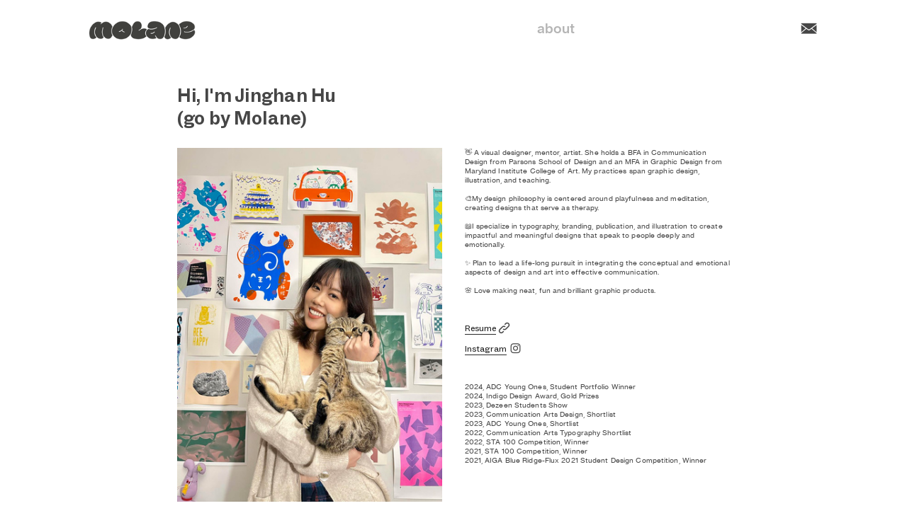

--- FILE ---
content_type: text/html; charset=UTF-8
request_url: https://jinghanhu.com/About
body_size: 26461
content:
<!DOCTYPE html>
<!-- 

        Running on cargo.site

-->
<html lang="en" data-predefined-style="true" data-css-presets="true" data-css-preset data-typography-preset>
	<head>
<script>
				var __cargo_context__ = 'live';
				var __cargo_js_ver__ = 'c=3744406473';
				var __cargo_maint__ = false;
				
				
			</script>
					<meta http-equiv="X-UA-Compatible" content="IE=edge,chrome=1">
		<meta http-equiv="Content-Type" content="text/html; charset=utf-8">
		<meta name="viewport" content="initial-scale=1.0, maximum-scale=1.0, user-scalable=no">
		
			<meta name="robots" content="index,follow">
		<title>About — Molane Hu</title>
		<meta name="description" content="Hi, I'm Jinghan Hu (go by Molane) 👋️ A visual designer, mentor, artist. She holds a BFA in Communication Design from Parsons School of Design and...">
				<meta name="twitter:card" content="summary_large_image">
		<meta name="twitter:title" content="About — Molane Hu">
		<meta name="twitter:description" content="Hi, I'm Jinghan Hu (go by Molane) 👋️ A visual designer, mentor, artist. She holds a BFA in Communication Design from Parsons School of Design and...">
		<meta name="twitter:image" content="https://freight.cargo.site/w/1164/i/cd1e733097ea3307fcd8f586ddd5977286fb37ca2839d7c49680e57e0bcd08c7/1.jpg">
		<meta property="og:locale" content="en_US">
		<meta property="og:title" content="About — Molane Hu">
		<meta property="og:description" content="Hi, I'm Jinghan Hu (go by Molane) 👋️ A visual designer, mentor, artist. She holds a BFA in Communication Design from Parsons School of Design and...">
		<meta property="og:url" content="https://jinghanhu.com/About">
		<meta property="og:image" content="https://freight.cargo.site/w/1164/i/cd1e733097ea3307fcd8f586ddd5977286fb37ca2839d7c49680e57e0bcd08c7/1.jpg">
		<meta property="og:type" content="website">

		<link rel="preconnect" href="https://static.cargo.site" crossorigin>
		<link rel="preconnect" href="https://freight.cargo.site" crossorigin>
				<link rel="preconnect" href="https://type.cargo.site" crossorigin>

		<!--<link rel="preload" href="https://static.cargo.site/assets/social/IconFont-Regular-0.9.3.woff2" as="font" type="font/woff" crossorigin>-->

		

		<link href="https://freight.cargo.site/t/original/i/90db2e06eada75485134958028f30e9e0d54ee6cc81c8650c14bdfa1769d3d4f/Untitled-2.ico" rel="shortcut icon">
		<link href="https://jinghanhu.com/rss" rel="alternate" type="application/rss+xml" title="Molane Hu feed">

		<link href="https://jinghanhu.com/stylesheet?c=3744406473&1733405646" id="member_stylesheet" rel="stylesheet" type="text/css" />
<style id="">@font-face{font-family:Icons;src:url(https://static.cargo.site/assets/social/IconFont-Regular-0.9.3.woff2);unicode-range:U+E000-E15C,U+F0000,U+FE0E}@font-face{font-family:Icons;src:url(https://static.cargo.site/assets/social/IconFont-Regular-0.9.3.woff2);font-weight:240;unicode-range:U+E000-E15C,U+F0000,U+FE0E}@font-face{font-family:Icons;src:url(https://static.cargo.site/assets/social/IconFont-Regular-0.9.3.woff2);unicode-range:U+E000-E15C,U+F0000,U+FE0E;font-weight:400}@font-face{font-family:Icons;src:url(https://static.cargo.site/assets/social/IconFont-Regular-0.9.3.woff2);unicode-range:U+E000-E15C,U+F0000,U+FE0E;font-weight:600}@font-face{font-family:Icons;src:url(https://static.cargo.site/assets/social/IconFont-Regular-0.9.3.woff2);unicode-range:U+E000-E15C,U+F0000,U+FE0E;font-weight:800}@font-face{font-family:Icons;src:url(https://static.cargo.site/assets/social/IconFont-Regular-0.9.3.woff2);unicode-range:U+E000-E15C,U+F0000,U+FE0E;font-style:italic}@font-face{font-family:Icons;src:url(https://static.cargo.site/assets/social/IconFont-Regular-0.9.3.woff2);unicode-range:U+E000-E15C,U+F0000,U+FE0E;font-weight:200;font-style:italic}@font-face{font-family:Icons;src:url(https://static.cargo.site/assets/social/IconFont-Regular-0.9.3.woff2);unicode-range:U+E000-E15C,U+F0000,U+FE0E;font-weight:400;font-style:italic}@font-face{font-family:Icons;src:url(https://static.cargo.site/assets/social/IconFont-Regular-0.9.3.woff2);unicode-range:U+E000-E15C,U+F0000,U+FE0E;font-weight:600;font-style:italic}@font-face{font-family:Icons;src:url(https://static.cargo.site/assets/social/IconFont-Regular-0.9.3.woff2);unicode-range:U+E000-E15C,U+F0000,U+FE0E;font-weight:800;font-style:italic}body.iconfont-loading,body.iconfont-loading *{color:transparent!important}body{-moz-osx-font-smoothing:grayscale;-webkit-font-smoothing:antialiased;-webkit-text-size-adjust:none}body.no-scroll{overflow:hidden}/*!
 * Content
 */.page{word-wrap:break-word}:focus{outline:0}.pointer-events-none{pointer-events:none}.pointer-events-auto{pointer-events:auto}.pointer-events-none .page_content .audio-player,.pointer-events-none .page_content .shop_product,.pointer-events-none .page_content a,.pointer-events-none .page_content audio,.pointer-events-none .page_content button,.pointer-events-none .page_content details,.pointer-events-none .page_content iframe,.pointer-events-none .page_content img,.pointer-events-none .page_content input,.pointer-events-none .page_content video{pointer-events:auto}.pointer-events-none .page_content *>a,.pointer-events-none .page_content>a{position:relative}s *{text-transform:inherit}#toolset{position:fixed;bottom:10px;right:10px;z-index:8}.mobile #toolset,.template_site_inframe #toolset{display:none}#toolset a{display:block;height:24px;width:24px;margin:0;padding:0;text-decoration:none;background:rgba(0,0,0,.2)}#toolset a:hover{background:rgba(0,0,0,.8)}[data-adminview] #toolset a,[data-adminview] #toolset_admin a{background:rgba(0,0,0,.04);pointer-events:none;cursor:default}#toolset_admin a:active{background:rgba(0,0,0,.7)}#toolset_admin a svg>*{transform:scale(1.1) translate(0,-.5px);transform-origin:50% 50%}#toolset_admin a svg{pointer-events:none;width:100%!important;height:auto!important}#following-container{overflow:auto;-webkit-overflow-scrolling:touch}#following-container iframe{height:100%;width:100%;position:absolute;top:0;left:0;right:0;bottom:0}:root{--following-width:-400px;--following-animation-duration:450ms}@keyframes following-open{0%{transform:translateX(0)}100%{transform:translateX(var(--following-width))}}@keyframes following-open-inverse{0%{transform:translateX(0)}100%{transform:translateX(calc(-1 * var(--following-width)))}}@keyframes following-close{0%{transform:translateX(var(--following-width))}100%{transform:translateX(0)}}@keyframes following-close-inverse{0%{transform:translateX(calc(-1 * var(--following-width)))}100%{transform:translateX(0)}}body.animate-left{animation:following-open var(--following-animation-duration);animation-fill-mode:both;animation-timing-function:cubic-bezier(.24,1,.29,1)}#following-container.animate-left{animation:following-close-inverse var(--following-animation-duration);animation-fill-mode:both;animation-timing-function:cubic-bezier(.24,1,.29,1)}#following-container.animate-left #following-frame{animation:following-close var(--following-animation-duration);animation-fill-mode:both;animation-timing-function:cubic-bezier(.24,1,.29,1)}body.animate-right{animation:following-close var(--following-animation-duration);animation-fill-mode:both;animation-timing-function:cubic-bezier(.24,1,.29,1)}#following-container.animate-right{animation:following-open-inverse var(--following-animation-duration);animation-fill-mode:both;animation-timing-function:cubic-bezier(.24,1,.29,1)}#following-container.animate-right #following-frame{animation:following-open var(--following-animation-duration);animation-fill-mode:both;animation-timing-function:cubic-bezier(.24,1,.29,1)}.slick-slider{position:relative;display:block;-moz-box-sizing:border-box;box-sizing:border-box;-webkit-user-select:none;-moz-user-select:none;-ms-user-select:none;user-select:none;-webkit-touch-callout:none;-khtml-user-select:none;-ms-touch-action:pan-y;touch-action:pan-y;-webkit-tap-highlight-color:transparent}.slick-list{position:relative;display:block;overflow:hidden;margin:0;padding:0}.slick-list:focus{outline:0}.slick-list.dragging{cursor:pointer;cursor:hand}.slick-slider .slick-list,.slick-slider .slick-track{transform:translate3d(0,0,0);will-change:transform}.slick-track{position:relative;top:0;left:0;display:block}.slick-track:after,.slick-track:before{display:table;content:'';width:1px;height:1px;margin-top:-1px;margin-left:-1px}.slick-track:after{clear:both}.slick-loading .slick-track{visibility:hidden}.slick-slide{display:none;float:left;height:100%;min-height:1px}[dir=rtl] .slick-slide{float:right}.content .slick-slide img{display:inline-block}.content .slick-slide img:not(.image-zoom){cursor:pointer}.content .scrub .slick-list,.content .scrub .slick-slide img:not(.image-zoom){cursor:ew-resize}body.slideshow-scrub-dragging *{cursor:ew-resize!important}.content .slick-slide img:not([src]),.content .slick-slide img[src='']{width:100%;height:auto}.slick-slide.slick-loading img{display:none}.slick-slide.dragging img{pointer-events:none}.slick-initialized .slick-slide{display:block}.slick-loading .slick-slide{visibility:hidden}.slick-vertical .slick-slide{display:block;height:auto;border:1px solid transparent}.slick-arrow.slick-hidden{display:none}.slick-arrow{position:absolute;z-index:9;width:0;top:0;height:100%;cursor:pointer;will-change:opacity;-webkit-transition:opacity 333ms cubic-bezier(.4,0,.22,1);transition:opacity 333ms cubic-bezier(.4,0,.22,1)}.slick-arrow.hidden{opacity:0}.slick-arrow svg{position:absolute;width:36px;height:36px;top:0;left:0;right:0;bottom:0;margin:auto;transform:translate(.25px,.25px)}.slick-arrow svg.right-arrow{transform:translate(.25px,.25px) scaleX(-1)}.slick-arrow svg:active{opacity:.75}.slick-arrow svg .arrow-shape{fill:none!important;stroke:#fff;stroke-linecap:square}.slick-arrow svg .arrow-outline{fill:none!important;stroke-width:2.5px;stroke:rgba(0,0,0,.6);stroke-linecap:square}.slick-arrow.slick-next{right:0;text-align:right}.slick-next svg,.wallpaper-navigation .slick-next svg{margin-right:10px}.mobile .slick-next svg{margin-right:10px}.slick-arrow.slick-prev{text-align:left}.slick-prev svg,.wallpaper-navigation .slick-prev svg{margin-left:10px}.mobile .slick-prev svg{margin-left:10px}.loading_animation{display:none;vertical-align:middle;z-index:15;line-height:0;pointer-events:none;border-radius:100%}.loading_animation.hidden{display:none}.loading_animation.pulsing{opacity:0;display:inline-block;animation-delay:.1s;-webkit-animation-delay:.1s;-moz-animation-delay:.1s;animation-duration:12s;animation-iteration-count:infinite;animation:fade-pulse-in .5s ease-in-out;-moz-animation:fade-pulse-in .5s ease-in-out;-webkit-animation:fade-pulse-in .5s ease-in-out;-webkit-animation-fill-mode:forwards;-moz-animation-fill-mode:forwards;animation-fill-mode:forwards}.loading_animation.pulsing.no-delay{animation-delay:0s;-webkit-animation-delay:0s;-moz-animation-delay:0s}.loading_animation div{border-radius:100%}.loading_animation div svg{max-width:100%;height:auto}.loading_animation div,.loading_animation div svg{width:20px;height:20px}.loading_animation.full-width svg{width:100%;height:auto}.loading_animation.full-width.big svg{width:100px;height:100px}.loading_animation div svg>*{fill:#ccc}.loading_animation div{-webkit-animation:spin-loading 12s ease-out;-webkit-animation-iteration-count:infinite;-moz-animation:spin-loading 12s ease-out;-moz-animation-iteration-count:infinite;animation:spin-loading 12s ease-out;animation-iteration-count:infinite}.loading_animation.hidden{display:none}[data-backdrop] .loading_animation{position:absolute;top:15px;left:15px;z-index:99}.loading_animation.position-absolute.middle{top:calc(50% - 10px);left:calc(50% - 10px)}.loading_animation.position-absolute.topleft{top:0;left:0}.loading_animation.position-absolute.middleright{top:calc(50% - 10px);right:1rem}.loading_animation.position-absolute.middleleft{top:calc(50% - 10px);left:1rem}.loading_animation.gray div svg>*{fill:#999}.loading_animation.gray-dark div svg>*{fill:#666}.loading_animation.gray-darker div svg>*{fill:#555}.loading_animation.gray-light div svg>*{fill:#ccc}.loading_animation.white div svg>*{fill:rgba(255,255,255,.85)}.loading_animation.blue div svg>*{fill:#698fff}.loading_animation.inline{display:inline-block;margin-bottom:.5ex}.loading_animation.inline.left{margin-right:.5ex}@-webkit-keyframes fade-pulse-in{0%{opacity:0}50%{opacity:.5}100%{opacity:1}}@-moz-keyframes fade-pulse-in{0%{opacity:0}50%{opacity:.5}100%{opacity:1}}@keyframes fade-pulse-in{0%{opacity:0}50%{opacity:.5}100%{opacity:1}}@-webkit-keyframes pulsate{0%{opacity:1}50%{opacity:0}100%{opacity:1}}@-moz-keyframes pulsate{0%{opacity:1}50%{opacity:0}100%{opacity:1}}@keyframes pulsate{0%{opacity:1}50%{opacity:0}100%{opacity:1}}@-webkit-keyframes spin-loading{0%{transform:rotate(0)}9%{transform:rotate(1050deg)}18%{transform:rotate(-1090deg)}20%{transform:rotate(-1080deg)}23%{transform:rotate(-1080deg)}28%{transform:rotate(-1095deg)}29%{transform:rotate(-1065deg)}34%{transform:rotate(-1080deg)}35%{transform:rotate(-1050deg)}40%{transform:rotate(-1065deg)}41%{transform:rotate(-1035deg)}44%{transform:rotate(-1035deg)}47%{transform:rotate(-2160deg)}50%{transform:rotate(-2160deg)}56%{transform:rotate(45deg)}60%{transform:rotate(45deg)}80%{transform:rotate(6120deg)}100%{transform:rotate(0)}}@keyframes spin-loading{0%{transform:rotate(0)}9%{transform:rotate(1050deg)}18%{transform:rotate(-1090deg)}20%{transform:rotate(-1080deg)}23%{transform:rotate(-1080deg)}28%{transform:rotate(-1095deg)}29%{transform:rotate(-1065deg)}34%{transform:rotate(-1080deg)}35%{transform:rotate(-1050deg)}40%{transform:rotate(-1065deg)}41%{transform:rotate(-1035deg)}44%{transform:rotate(-1035deg)}47%{transform:rotate(-2160deg)}50%{transform:rotate(-2160deg)}56%{transform:rotate(45deg)}60%{transform:rotate(45deg)}80%{transform:rotate(6120deg)}100%{transform:rotate(0)}}[grid-row]{align-items:flex-start;box-sizing:border-box;display:-webkit-box;display:-webkit-flex;display:-ms-flexbox;display:flex;-webkit-flex-wrap:wrap;-ms-flex-wrap:wrap;flex-wrap:wrap}[grid-col]{box-sizing:border-box}[grid-row] [grid-col].empty:after{content:"\0000A0";cursor:text}body.mobile[data-adminview=content-editproject] [grid-row] [grid-col].empty:after{display:none}[grid-col=auto]{-webkit-box-flex:1;-webkit-flex:1;-ms-flex:1;flex:1}[grid-col=x12]{width:100%}[grid-col=x11]{width:50%}[grid-col=x10]{width:33.33%}[grid-col=x9]{width:25%}[grid-col=x8]{width:20%}[grid-col=x7]{width:16.666666667%}[grid-col=x6]{width:14.285714286%}[grid-col=x5]{width:12.5%}[grid-col=x4]{width:11.111111111%}[grid-col=x3]{width:10%}[grid-col=x2]{width:9.090909091%}[grid-col=x1]{width:8.333333333%}[grid-col="1"]{width:8.33333%}[grid-col="2"]{width:16.66667%}[grid-col="3"]{width:25%}[grid-col="4"]{width:33.33333%}[grid-col="5"]{width:41.66667%}[grid-col="6"]{width:50%}[grid-col="7"]{width:58.33333%}[grid-col="8"]{width:66.66667%}[grid-col="9"]{width:75%}[grid-col="10"]{width:83.33333%}[grid-col="11"]{width:91.66667%}[grid-col="12"]{width:100%}body.mobile [grid-responsive] [grid-col]{width:100%;-webkit-box-flex:none;-webkit-flex:none;-ms-flex:none;flex:none}[data-ce-host=true][contenteditable=true] [grid-pad]{pointer-events:none}[data-ce-host=true][contenteditable=true] [grid-pad]>*{pointer-events:auto}[grid-pad="0"]{padding:0}[grid-pad="0.25"]{padding:.125rem}[grid-pad="0.5"]{padding:.25rem}[grid-pad="0.75"]{padding:.375rem}[grid-pad="1"]{padding:.5rem}[grid-pad="1.25"]{padding:.625rem}[grid-pad="1.5"]{padding:.75rem}[grid-pad="1.75"]{padding:.875rem}[grid-pad="2"]{padding:1rem}[grid-pad="2.5"]{padding:1.25rem}[grid-pad="3"]{padding:1.5rem}[grid-pad="3.5"]{padding:1.75rem}[grid-pad="4"]{padding:2rem}[grid-pad="5"]{padding:2.5rem}[grid-pad="6"]{padding:3rem}[grid-pad="7"]{padding:3.5rem}[grid-pad="8"]{padding:4rem}[grid-pad="9"]{padding:4.5rem}[grid-pad="10"]{padding:5rem}[grid-gutter="0"]{margin:0}[grid-gutter="0.5"]{margin:-.25rem}[grid-gutter="1"]{margin:-.5rem}[grid-gutter="1.5"]{margin:-.75rem}[grid-gutter="2"]{margin:-1rem}[grid-gutter="2.5"]{margin:-1.25rem}[grid-gutter="3"]{margin:-1.5rem}[grid-gutter="3.5"]{margin:-1.75rem}[grid-gutter="4"]{margin:-2rem}[grid-gutter="5"]{margin:-2.5rem}[grid-gutter="6"]{margin:-3rem}[grid-gutter="7"]{margin:-3.5rem}[grid-gutter="8"]{margin:-4rem}[grid-gutter="10"]{margin:-5rem}[grid-gutter="12"]{margin:-6rem}[grid-gutter="14"]{margin:-7rem}[grid-gutter="16"]{margin:-8rem}[grid-gutter="18"]{margin:-9rem}[grid-gutter="20"]{margin:-10rem}small{max-width:100%;text-decoration:inherit}img:not([src]),img[src='']{outline:1px solid rgba(177,177,177,.4);outline-offset:-1px;content:url([data-uri])}img.image-zoom{cursor:-webkit-zoom-in;cursor:-moz-zoom-in;cursor:zoom-in}#imprimatur{color:#333;font-size:10px;font-family:-apple-system,BlinkMacSystemFont,"Segoe UI",Roboto,Oxygen,Ubuntu,Cantarell,"Open Sans","Helvetica Neue",sans-serif,"Sans Serif",Icons;/*!System*/position:fixed;opacity:.3;right:-28px;bottom:160px;transform:rotate(270deg);-ms-transform:rotate(270deg);-webkit-transform:rotate(270deg);z-index:8;text-transform:uppercase;color:#999;opacity:.5;padding-bottom:2px;text-decoration:none}.mobile #imprimatur{display:none}bodycopy cargo-link a{font-family:-apple-system,BlinkMacSystemFont,"Segoe UI",Roboto,Oxygen,Ubuntu,Cantarell,"Open Sans","Helvetica Neue",sans-serif,"Sans Serif",Icons;/*!System*/font-size:12px;font-style:normal;font-weight:400;transform:rotate(270deg);text-decoration:none;position:fixed!important;right:-27px;bottom:100px;text-decoration:none;letter-spacing:normal;background:0 0;border:0;border-bottom:0;outline:0}/*! PhotoSwipe Default UI CSS by Dmitry Semenov | photoswipe.com | MIT license */.pswp--has_mouse .pswp__button--arrow--left,.pswp--has_mouse .pswp__button--arrow--right,.pswp__ui{visibility:visible}.pswp--minimal--dark .pswp__top-bar,.pswp__button{background:0 0}.pswp,.pswp__bg,.pswp__container,.pswp__img--placeholder,.pswp__zoom-wrap,.quick-view-navigation{-webkit-backface-visibility:hidden}.pswp__button{cursor:pointer;opacity:1;-webkit-appearance:none;transition:opacity .2s;-webkit-box-shadow:none;box-shadow:none}.pswp__button-close>svg{top:10px;right:10px;margin-left:auto}.pswp--touch .quick-view-navigation{display:none}.pswp__ui{-webkit-font-smoothing:auto;opacity:1;z-index:1550}.quick-view-navigation{will-change:opacity;-webkit-transition:opacity 333ms cubic-bezier(.4,0,.22,1);transition:opacity 333ms cubic-bezier(.4,0,.22,1)}.quick-view-navigation .pswp__group .pswp__button{pointer-events:auto}.pswp__button>svg{position:absolute;width:36px;height:36px}.quick-view-navigation .pswp__group:active svg{opacity:.75}.pswp__button svg .shape-shape{fill:#fff}.pswp__button svg .shape-outline{fill:#000}.pswp__button-prev>svg{top:0;bottom:0;left:10px;margin:auto}.pswp__button-next>svg{top:0;bottom:0;right:10px;margin:auto}.quick-view-navigation .pswp__group .pswp__button-prev{position:absolute;left:0;top:0;width:0;height:100%}.quick-view-navigation .pswp__group .pswp__button-next{position:absolute;right:0;top:0;width:0;height:100%}.quick-view-navigation .close-button,.quick-view-navigation .left-arrow,.quick-view-navigation .right-arrow{transform:translate(.25px,.25px)}.quick-view-navigation .right-arrow{transform:translate(.25px,.25px) scaleX(-1)}.pswp__button svg .shape-outline{fill:transparent!important;stroke:#000;stroke-width:2.5px;stroke-linecap:square}.pswp__button svg .shape-shape{fill:transparent!important;stroke:#fff;stroke-width:1.5px;stroke-linecap:square}.pswp__bg,.pswp__scroll-wrap,.pswp__zoom-wrap{width:100%;position:absolute}.quick-view-navigation .pswp__group .pswp__button-close{margin:0}.pswp__container,.pswp__item,.pswp__zoom-wrap{right:0;bottom:0;top:0;position:absolute;left:0}.pswp__ui--hidden .pswp__button{opacity:.001}.pswp__ui--hidden .pswp__button,.pswp__ui--hidden .pswp__button *{pointer-events:none}.pswp .pswp__ui.pswp__ui--displaynone{display:none}.pswp__element--disabled{display:none!important}/*! PhotoSwipe main CSS by Dmitry Semenov | photoswipe.com | MIT license */.pswp{position:fixed;display:none;height:100%;width:100%;top:0;left:0;right:0;bottom:0;margin:auto;-ms-touch-action:none;touch-action:none;z-index:9999999;-webkit-text-size-adjust:100%;line-height:initial;letter-spacing:initial;outline:0}.pswp img{max-width:none}.pswp--zoom-disabled .pswp__img{cursor:default!important}.pswp--animate_opacity{opacity:.001;will-change:opacity;-webkit-transition:opacity 333ms cubic-bezier(.4,0,.22,1);transition:opacity 333ms cubic-bezier(.4,0,.22,1)}.pswp--open{display:block}.pswp--zoom-allowed .pswp__img{cursor:-webkit-zoom-in;cursor:-moz-zoom-in;cursor:zoom-in}.pswp--zoomed-in .pswp__img{cursor:-webkit-grab;cursor:-moz-grab;cursor:grab}.pswp--dragging .pswp__img{cursor:-webkit-grabbing;cursor:-moz-grabbing;cursor:grabbing}.pswp__bg{left:0;top:0;height:100%;opacity:0;transform:translateZ(0);will-change:opacity}.pswp__scroll-wrap{left:0;top:0;height:100%}.pswp__container,.pswp__zoom-wrap{-ms-touch-action:none;touch-action:none}.pswp__container,.pswp__img{-webkit-user-select:none;-moz-user-select:none;-ms-user-select:none;user-select:none;-webkit-tap-highlight-color:transparent;-webkit-touch-callout:none}.pswp__zoom-wrap{-webkit-transform-origin:left top;-ms-transform-origin:left top;transform-origin:left top;-webkit-transition:-webkit-transform 222ms cubic-bezier(.4,0,.22,1);transition:transform 222ms cubic-bezier(.4,0,.22,1)}.pswp__bg{-webkit-transition:opacity 222ms cubic-bezier(.4,0,.22,1);transition:opacity 222ms cubic-bezier(.4,0,.22,1)}.pswp--animated-in .pswp__bg,.pswp--animated-in .pswp__zoom-wrap{-webkit-transition:none;transition:none}.pswp--hide-overflow .pswp__scroll-wrap,.pswp--hide-overflow.pswp{overflow:hidden}.pswp__img{position:absolute;width:auto;height:auto;top:0;left:0}.pswp__img--placeholder--blank{background:#222}.pswp--ie .pswp__img{width:100%!important;height:auto!important;left:0;top:0}.pswp__ui--idle{opacity:0}.pswp__error-msg{position:absolute;left:0;top:50%;width:100%;text-align:center;font-size:14px;line-height:16px;margin-top:-8px;color:#ccc}.pswp__error-msg a{color:#ccc;text-decoration:underline}.pswp__error-msg{font-family:-apple-system,BlinkMacSystemFont,"Segoe UI",Roboto,Oxygen,Ubuntu,Cantarell,"Open Sans","Helvetica Neue",sans-serif}.quick-view.mouse-down .iframe-item{pointer-events:none!important}.quick-view-caption-positioner{pointer-events:none;width:100%;height:100%}.quick-view-caption-wrapper{margin:auto;position:absolute;bottom:0;left:0;right:0}.quick-view-horizontal-align-left .quick-view-caption-wrapper{margin-left:0}.quick-view-horizontal-align-right .quick-view-caption-wrapper{margin-right:0}[data-quick-view-caption]{transition:.1s opacity ease-in-out;position:absolute;bottom:0;left:0;right:0}.quick-view-horizontal-align-left [data-quick-view-caption]{text-align:left}.quick-view-horizontal-align-right [data-quick-view-caption]{text-align:right}.quick-view-caption{transition:.1s opacity ease-in-out}.quick-view-caption>*{display:inline-block}.quick-view-caption *{pointer-events:auto}.quick-view-caption.hidden{opacity:0}.shop_product .dropdown_wrapper{flex:0 0 100%;position:relative}.shop_product select{appearance:none;-moz-appearance:none;-webkit-appearance:none;outline:0;-webkit-font-smoothing:antialiased;-moz-osx-font-smoothing:grayscale;cursor:pointer;border-radius:0;white-space:nowrap;overflow:hidden!important;text-overflow:ellipsis}.shop_product select.dropdown::-ms-expand{display:none}.shop_product a{cursor:pointer;border-bottom:none;text-decoration:none}.shop_product a.out-of-stock{pointer-events:none}body.audio-player-dragging *{cursor:ew-resize!important}.audio-player{display:inline-flex;flex:1 0 calc(100% - 2px);width:calc(100% - 2px)}.audio-player .button{height:100%;flex:0 0 3.3rem;display:flex}.audio-player .separator{left:3.3rem;height:100%}.audio-player .buffer{width:0%;height:100%;transition:left .3s linear,width .3s linear}.audio-player.seeking .buffer{transition:left 0s,width 0s}.audio-player.seeking{user-select:none;-webkit-user-select:none;cursor:ew-resize}.audio-player.seeking *{user-select:none;-webkit-user-select:none;cursor:ew-resize}.audio-player .bar{overflow:hidden;display:flex;justify-content:space-between;align-content:center;flex-grow:1}.audio-player .progress{width:0%;height:100%;transition:width .3s linear}.audio-player.seeking .progress{transition:width 0s}.audio-player .pause,.audio-player .play{cursor:pointer;height:100%}.audio-player .note-icon{margin:auto 0;order:2;flex:0 1 auto}.audio-player .title{white-space:nowrap;overflow:hidden;text-overflow:ellipsis;pointer-events:none;user-select:none;padding:.5rem 0 .5rem 1rem;margin:auto auto auto 0;flex:0 3 auto;min-width:0;width:100%}.audio-player .total-time{flex:0 1 auto;margin:auto 0}.audio-player .current-time,.audio-player .play-text{flex:0 1 auto;margin:auto 0}.audio-player .stream-anim{user-select:none;margin:auto auto auto 0}.audio-player .stream-anim span{display:inline-block}.audio-player .buffer,.audio-player .current-time,.audio-player .note-svg,.audio-player .play-text,.audio-player .separator,.audio-player .total-time{user-select:none;pointer-events:none}.audio-player .buffer,.audio-player .play-text,.audio-player .progress{position:absolute}.audio-player,.audio-player .bar,.audio-player .button,.audio-player .current-time,.audio-player .note-icon,.audio-player .pause,.audio-player .play,.audio-player .total-time{position:relative}body.mobile .audio-player,body.mobile .audio-player *{-webkit-touch-callout:none}#standalone-admin-frame{border:0;width:400px;position:absolute;right:0;top:0;height:100vh;z-index:99}body[standalone-admin=true] #standalone-admin-frame{transform:translate(0,0)}body[standalone-admin=true] .main_container{width:calc(100% - 400px)}body[standalone-admin=false] #standalone-admin-frame{transform:translate(100%,0)}body[standalone-admin=false] .main_container{width:100%}.toggle_standaloneAdmin{position:fixed;top:0;right:400px;height:40px;width:40px;z-index:999;cursor:pointer;background-color:rgba(0,0,0,.4)}.toggle_standaloneAdmin:active{opacity:.7}body[standalone-admin=false] .toggle_standaloneAdmin{right:0}.toggle_standaloneAdmin *{color:#fff;fill:#fff}.toggle_standaloneAdmin svg{padding:6px;width:100%;height:100%;opacity:.85}body[standalone-admin=false] .toggle_standaloneAdmin #close,body[standalone-admin=true] .toggle_standaloneAdmin #backdropsettings{display:none}.toggle_standaloneAdmin>div{width:100%;height:100%}#admin_toggle_button{position:fixed;top:50%;transform:translate(0,-50%);right:400px;height:36px;width:12px;z-index:999;cursor:pointer;background-color:rgba(0,0,0,.09);padding-left:2px;margin-right:5px}#admin_toggle_button .bar{content:'';background:rgba(0,0,0,.09);position:fixed;width:5px;bottom:0;top:0;z-index:10}#admin_toggle_button:active{background:rgba(0,0,0,.065)}#admin_toggle_button *{color:#fff;fill:#fff}#admin_toggle_button svg{padding:0;width:16px;height:36px;margin-left:1px;opacity:1}#admin_toggle_button svg *{fill:#fff;opacity:1}#admin_toggle_button[data-state=closed] .toggle_admin_close{display:none}#admin_toggle_button[data-state=closed],#admin_toggle_button[data-state=closed] .toggle_admin_open{width:20px;cursor:pointer;margin:0}#admin_toggle_button[data-state=closed] svg{margin-left:2px}#admin_toggle_button[data-state=open] .toggle_admin_open{display:none}select,select *{text-rendering:auto!important}b b{font-weight:inherit}*{-webkit-box-sizing:border-box;-moz-box-sizing:border-box;box-sizing:border-box}customhtml>*{position:relative;z-index:10}body,html{min-height:100vh;margin:0;padding:0}html{touch-action:manipulation;position:relative;background-color:#fff}.main_container{min-height:100vh;width:100%;overflow:hidden}.container{display:-webkit-box;display:-webkit-flex;display:-moz-box;display:-ms-flexbox;display:flex;-webkit-flex-wrap:wrap;-moz-flex-wrap:wrap;-ms-flex-wrap:wrap;flex-wrap:wrap;max-width:100%;width:100%;overflow:visible}.container{align-items:flex-start;-webkit-align-items:flex-start}.page{z-index:2}.page ul li>text-limit{display:block}.content,.content_container,.pinned{-webkit-flex:1 0 auto;-moz-flex:1 0 auto;-ms-flex:1 0 auto;flex:1 0 auto;max-width:100%}.content_container{width:100%}.content_container.full_height{min-height:100vh}.page_background{position:absolute;top:0;left:0;width:100%;height:100%}.page_container{position:relative;overflow:visible;width:100%}.backdrop{position:absolute;top:0;z-index:1;width:100%;height:100%;max-height:100vh}.backdrop>div{position:absolute;top:0;left:0;width:100%;height:100%;-webkit-backface-visibility:hidden;backface-visibility:hidden;transform:translate3d(0,0,0);contain:strict}[data-backdrop].backdrop>div[data-overflowing]{max-height:100vh;position:absolute;top:0;left:0}body.mobile [split-responsive]{display:flex;flex-direction:column}body.mobile [split-responsive] .container{width:100%;order:2}body.mobile [split-responsive] .backdrop{position:relative;height:50vh;width:100%;order:1}body.mobile [split-responsive] [data-auxiliary].backdrop{position:absolute;height:50vh;width:100%;order:1}.page{position:relative;z-index:2}img[data-align=left]{float:left}img[data-align=right]{float:right}[data-rotation]{transform-origin:center center}.content .page_content:not([contenteditable=true]) [data-draggable]{pointer-events:auto!important;backface-visibility:hidden}.preserve-3d{-moz-transform-style:preserve-3d;transform-style:preserve-3d}.content .page_content:not([contenteditable=true]) [data-draggable] iframe{pointer-events:none!important}.dragging-active iframe{pointer-events:none!important}.content .page_content:not([contenteditable=true]) [data-draggable]:active{opacity:1}.content .scroll-transition-fade{transition:transform 1s ease-in-out,opacity .8s ease-in-out}.content .scroll-transition-fade.below-viewport{opacity:0;transform:translateY(40px)}.mobile.full_width .page_container:not([split-layout]) .container_width{width:100%}[data-view=pinned_bottom] .bottom_pin_invisibility{visibility:hidden}.pinned{position:relative;width:100%}.pinned .page_container.accommodate:not(.fixed):not(.overlay){z-index:2}.pinned .page_container.overlay{position:absolute;z-index:4}.pinned .page_container.overlay.fixed{position:fixed}.pinned .page_container.overlay.fixed .page{max-height:100vh;-webkit-overflow-scrolling:touch}.pinned .page_container.overlay.fixed .page.allow-scroll{overflow-y:auto;overflow-x:hidden}.pinned .page_container.overlay.fixed .page.allow-scroll{align-items:flex-start;-webkit-align-items:flex-start}.pinned .page_container .page.allow-scroll::-webkit-scrollbar{width:0;background:0 0;display:none}.pinned.pinned_top .page_container.overlay{left:0;top:0}.pinned.pinned_bottom .page_container.overlay{left:0;bottom:0}div[data-container=set]:empty{margin-top:1px}.thumbnails{position:relative;z-index:1}[thumbnails=grid]{align-items:baseline}[thumbnails=justify] .thumbnail{box-sizing:content-box}[thumbnails][data-padding-zero] .thumbnail{margin-bottom:-1px}[thumbnails=montessori] .thumbnail{pointer-events:auto;position:absolute}[thumbnails] .thumbnail>a{display:block;text-decoration:none}[thumbnails=montessori]{height:0}[thumbnails][data-resizing],[thumbnails][data-resizing] *{cursor:nwse-resize}[thumbnails] .thumbnail .resize-handle{cursor:nwse-resize;width:26px;height:26px;padding:5px;position:absolute;opacity:.75;right:-1px;bottom:-1px;z-index:100}[thumbnails][data-resizing] .resize-handle{display:none}[thumbnails] .thumbnail .resize-handle svg{position:absolute;top:0;left:0}[thumbnails] .thumbnail .resize-handle:hover{opacity:1}[data-can-move].thumbnail .resize-handle svg .resize_path_outline{fill:#fff}[data-can-move].thumbnail .resize-handle svg .resize_path{fill:#000}[thumbnails=montessori] .thumbnail_sizer{height:0;width:100%;position:relative;padding-bottom:100%;pointer-events:none}[thumbnails] .thumbnail img{display:block;min-height:3px;margin-bottom:0}[thumbnails] .thumbnail img:not([src]),img[src=""]{margin:0!important;width:100%;min-height:3px;height:100%!important;position:absolute}[aspect-ratio="1x1"].thumb_image{height:0;padding-bottom:100%;overflow:hidden}[aspect-ratio="4x3"].thumb_image{height:0;padding-bottom:75%;overflow:hidden}[aspect-ratio="16x9"].thumb_image{height:0;padding-bottom:56.25%;overflow:hidden}[thumbnails] .thumb_image{width:100%;position:relative}[thumbnails][thumbnail-vertical-align=top]{align-items:flex-start}[thumbnails][thumbnail-vertical-align=middle]{align-items:center}[thumbnails][thumbnail-vertical-align=bottom]{align-items:baseline}[thumbnails][thumbnail-horizontal-align=left]{justify-content:flex-start}[thumbnails][thumbnail-horizontal-align=middle]{justify-content:center}[thumbnails][thumbnail-horizontal-align=right]{justify-content:flex-end}.thumb_image.default_image>svg{position:absolute;top:0;left:0;bottom:0;right:0;width:100%;height:100%}.thumb_image.default_image{outline:1px solid #ccc;outline-offset:-1px;position:relative}.mobile.full_width [data-view=Thumbnail] .thumbnails_width{width:100%}.content [data-draggable] a:active,.content [data-draggable] img:active{opacity:initial}.content .draggable-dragging{opacity:initial}[data-draggable].draggable_visible{visibility:visible}[data-draggable].draggable_hidden{visibility:hidden}.gallery_card [data-draggable],.marquee [data-draggable]{visibility:inherit}[data-draggable]{visibility:visible;background-color:rgba(0,0,0,.003)}#site_menu_panel_container .image-gallery:not(.initialized){height:0;padding-bottom:100%;min-height:initial}.image-gallery:not(.initialized){min-height:100vh;visibility:hidden;width:100%}.image-gallery .gallery_card img{display:block;width:100%;height:auto}.image-gallery .gallery_card{transform-origin:center}.image-gallery .gallery_card.dragging{opacity:.1;transform:initial!important}.image-gallery:not([image-gallery=slideshow]) .gallery_card iframe:only-child,.image-gallery:not([image-gallery=slideshow]) .gallery_card video:only-child{width:100%;height:100%;top:0;left:0;position:absolute}.image-gallery[image-gallery=slideshow] .gallery_card video[muted][autoplay]:not([controls]),.image-gallery[image-gallery=slideshow] .gallery_card video[muted][data-autoplay]:not([controls]){pointer-events:none}.image-gallery [image-gallery-pad="0"] video:only-child{object-fit:cover;height:calc(100% + 1px)}div.image-gallery>a,div.image-gallery>iframe,div.image-gallery>img,div.image-gallery>video{display:none}[image-gallery-row]{align-items:flex-start;box-sizing:border-box;display:-webkit-box;display:-webkit-flex;display:-ms-flexbox;display:flex;-webkit-flex-wrap:wrap;-ms-flex-wrap:wrap;flex-wrap:wrap}.image-gallery .gallery_card_image{width:100%;position:relative}[data-predefined-style=true] .image-gallery a.gallery_card{display:block;border:none}[image-gallery-col]{box-sizing:border-box}[image-gallery-col=x12]{width:100%}[image-gallery-col=x11]{width:50%}[image-gallery-col=x10]{width:33.33%}[image-gallery-col=x9]{width:25%}[image-gallery-col=x8]{width:20%}[image-gallery-col=x7]{width:16.666666667%}[image-gallery-col=x6]{width:14.285714286%}[image-gallery-col=x5]{width:12.5%}[image-gallery-col=x4]{width:11.111111111%}[image-gallery-col=x3]{width:10%}[image-gallery-col=x2]{width:9.090909091%}[image-gallery-col=x1]{width:8.333333333%}.content .page_content [image-gallery-pad].image-gallery{pointer-events:none}.content .page_content [image-gallery-pad].image-gallery .gallery_card_image>*,.content .page_content [image-gallery-pad].image-gallery .gallery_image_caption{pointer-events:auto}.content .page_content [image-gallery-pad="0"]{padding:0}.content .page_content [image-gallery-pad="0.25"]{padding:.125rem}.content .page_content [image-gallery-pad="0.5"]{padding:.25rem}.content .page_content [image-gallery-pad="0.75"]{padding:.375rem}.content .page_content [image-gallery-pad="1"]{padding:.5rem}.content .page_content [image-gallery-pad="1.25"]{padding:.625rem}.content .page_content [image-gallery-pad="1.5"]{padding:.75rem}.content .page_content [image-gallery-pad="1.75"]{padding:.875rem}.content .page_content [image-gallery-pad="2"]{padding:1rem}.content .page_content [image-gallery-pad="2.5"]{padding:1.25rem}.content .page_content [image-gallery-pad="3"]{padding:1.5rem}.content .page_content [image-gallery-pad="3.5"]{padding:1.75rem}.content .page_content [image-gallery-pad="4"]{padding:2rem}.content .page_content [image-gallery-pad="5"]{padding:2.5rem}.content .page_content [image-gallery-pad="6"]{padding:3rem}.content .page_content [image-gallery-pad="7"]{padding:3.5rem}.content .page_content [image-gallery-pad="8"]{padding:4rem}.content .page_content [image-gallery-pad="9"]{padding:4.5rem}.content .page_content [image-gallery-pad="10"]{padding:5rem}.content .page_content [image-gallery-gutter="0"]{margin:0}.content .page_content [image-gallery-gutter="0.5"]{margin:-.25rem}.content .page_content [image-gallery-gutter="1"]{margin:-.5rem}.content .page_content [image-gallery-gutter="1.5"]{margin:-.75rem}.content .page_content [image-gallery-gutter="2"]{margin:-1rem}.content .page_content [image-gallery-gutter="2.5"]{margin:-1.25rem}.content .page_content [image-gallery-gutter="3"]{margin:-1.5rem}.content .page_content [image-gallery-gutter="3.5"]{margin:-1.75rem}.content .page_content [image-gallery-gutter="4"]{margin:-2rem}.content .page_content [image-gallery-gutter="5"]{margin:-2.5rem}.content .page_content [image-gallery-gutter="6"]{margin:-3rem}.content .page_content [image-gallery-gutter="7"]{margin:-3.5rem}.content .page_content [image-gallery-gutter="8"]{margin:-4rem}.content .page_content [image-gallery-gutter="10"]{margin:-5rem}.content .page_content [image-gallery-gutter="12"]{margin:-6rem}.content .page_content [image-gallery-gutter="14"]{margin:-7rem}.content .page_content [image-gallery-gutter="16"]{margin:-8rem}.content .page_content [image-gallery-gutter="18"]{margin:-9rem}.content .page_content [image-gallery-gutter="20"]{margin:-10rem}[image-gallery=slideshow]:not(.initialized)>*{min-height:1px;opacity:0;min-width:100%}[image-gallery=slideshow][data-constrained-by=height] [image-gallery-vertical-align].slick-track{align-items:flex-start}[image-gallery=slideshow] img.image-zoom:active{opacity:initial}[image-gallery=slideshow].slick-initialized .gallery_card{pointer-events:none}[image-gallery=slideshow].slick-initialized .gallery_card.slick-current{pointer-events:auto}[image-gallery=slideshow] .gallery_card:not(.has_caption){line-height:0}.content .page_content [image-gallery=slideshow].image-gallery>*{pointer-events:auto}.content [image-gallery=slideshow].image-gallery.slick-initialized .gallery_card{overflow:hidden;margin:0;display:flex;flex-flow:row wrap;flex-shrink:0}.content [image-gallery=slideshow].image-gallery.slick-initialized .gallery_card.slick-current{overflow:visible}[image-gallery=slideshow] .gallery_image_caption{opacity:1;transition:opacity .3s;-webkit-transition:opacity .3s;width:100%;margin-left:auto;margin-right:auto;clear:both}[image-gallery-horizontal-align=left] .gallery_image_caption{text-align:left}[image-gallery-horizontal-align=middle] .gallery_image_caption{text-align:center}[image-gallery-horizontal-align=right] .gallery_image_caption{text-align:right}[image-gallery=slideshow][data-slideshow-in-transition] .gallery_image_caption{opacity:0;transition:opacity .3s;-webkit-transition:opacity .3s}[image-gallery=slideshow] .gallery_card_image{width:initial;margin:0;display:inline-block}[image-gallery=slideshow] .gallery_card img{margin:0;display:block}[image-gallery=slideshow][data-exploded]{align-items:flex-start;box-sizing:border-box;display:-webkit-box;display:-webkit-flex;display:-ms-flexbox;display:flex;-webkit-flex-wrap:wrap;-ms-flex-wrap:wrap;flex-wrap:wrap;justify-content:flex-start;align-content:flex-start}[image-gallery=slideshow][data-exploded] .gallery_card{padding:1rem;width:16.666%}[image-gallery=slideshow][data-exploded] .gallery_card_image{height:0;display:block;width:100%}[image-gallery=grid]{align-items:baseline}[image-gallery=grid] .gallery_card.has_caption .gallery_card_image{display:block}[image-gallery=grid] [image-gallery-pad="0"].gallery_card{margin-bottom:-1px}[image-gallery=grid] .gallery_card img{margin:0}[image-gallery=columns] .gallery_card img{margin:0}[image-gallery=justify]{align-items:flex-start}[image-gallery=justify] .gallery_card img{margin:0}[image-gallery=montessori][image-gallery-row]{display:block}[image-gallery=montessori] a.gallery_card,[image-gallery=montessori] div.gallery_card{position:absolute;pointer-events:auto}[image-gallery=montessori][data-can-move] .gallery_card,[image-gallery=montessori][data-can-move] .gallery_card .gallery_card_image,[image-gallery=montessori][data-can-move] .gallery_card .gallery_card_image>*{cursor:move}[image-gallery=montessori]{position:relative;height:0}[image-gallery=freeform] .gallery_card{position:relative}[image-gallery=freeform] [image-gallery-pad="0"].gallery_card{margin-bottom:-1px}[image-gallery-vertical-align]{display:flex;flex-flow:row wrap}[image-gallery-vertical-align].slick-track{display:flex;flex-flow:row nowrap}.image-gallery .slick-list{margin-bottom:-.3px}[image-gallery-vertical-align=top]{align-content:flex-start;align-items:flex-start}[image-gallery-vertical-align=middle]{align-items:center;align-content:center}[image-gallery-vertical-align=bottom]{align-content:flex-end;align-items:flex-end}[image-gallery-horizontal-align=left]{justify-content:flex-start}[image-gallery-horizontal-align=middle]{justify-content:center}[image-gallery-horizontal-align=right]{justify-content:flex-end}.image-gallery[data-resizing],.image-gallery[data-resizing] *{cursor:nwse-resize!important}.image-gallery .gallery_card .resize-handle,.image-gallery .gallery_card .resize-handle *{cursor:nwse-resize!important}.image-gallery .gallery_card .resize-handle{width:26px;height:26px;padding:5px;position:absolute;opacity:.75;right:-1px;bottom:-1px;z-index:10}.image-gallery[data-resizing] .resize-handle{display:none}.image-gallery .gallery_card .resize-handle svg{cursor:nwse-resize!important;position:absolute;top:0;left:0}.image-gallery .gallery_card .resize-handle:hover{opacity:1}[data-can-move].gallery_card .resize-handle svg .resize_path_outline{fill:#fff}[data-can-move].gallery_card .resize-handle svg .resize_path{fill:#000}[image-gallery=montessori] .thumbnail_sizer{height:0;width:100%;position:relative;padding-bottom:100%;pointer-events:none}#site_menu_button{display:block;text-decoration:none;pointer-events:auto;z-index:9;vertical-align:top;cursor:pointer;box-sizing:content-box;font-family:Icons}#site_menu_button.custom_icon{padding:0;line-height:0}#site_menu_button.custom_icon img{width:100%;height:auto}#site_menu_wrapper.disabled #site_menu_button{display:none}#site_menu_wrapper.mobile_only #site_menu_button{display:none}body.mobile #site_menu_wrapper.mobile_only:not(.disabled) #site_menu_button:not(.active){display:block}#site_menu_panel_container[data-type=cargo_menu] #site_menu_panel{display:block;position:fixed;top:0;right:0;bottom:0;left:0;z-index:10;cursor:default}.site_menu{pointer-events:auto;position:absolute;z-index:11;top:0;bottom:0;line-height:0;max-width:400px;min-width:300px;font-size:20px;text-align:left;background:rgba(20,20,20,.95);padding:20px 30px 90px 30px;overflow-y:auto;overflow-x:hidden;display:-webkit-box;display:-webkit-flex;display:-ms-flexbox;display:flex;-webkit-box-orient:vertical;-webkit-box-direction:normal;-webkit-flex-direction:column;-ms-flex-direction:column;flex-direction:column;-webkit-box-pack:start;-webkit-justify-content:flex-start;-ms-flex-pack:start;justify-content:flex-start}body.mobile #site_menu_wrapper .site_menu{-webkit-overflow-scrolling:touch;min-width:auto;max-width:100%;width:100%;padding:20px}#site_menu_wrapper[data-sitemenu-position=bottom-left] #site_menu,#site_menu_wrapper[data-sitemenu-position=top-left] #site_menu{left:0}#site_menu_wrapper[data-sitemenu-position=bottom-right] #site_menu,#site_menu_wrapper[data-sitemenu-position=top-right] #site_menu{right:0}#site_menu_wrapper[data-type=page] .site_menu{right:0;left:0;width:100%;padding:0;margin:0;background:0 0}.site_menu_wrapper.open .site_menu{display:block}.site_menu div{display:block}.site_menu a{text-decoration:none;display:inline-block;color:rgba(255,255,255,.75);max-width:100%;overflow:hidden;white-space:nowrap;text-overflow:ellipsis;line-height:1.4}.site_menu div a.active{color:rgba(255,255,255,.4)}.site_menu div.set-link>a{font-weight:700}.site_menu div.hidden{display:none}.site_menu .close{display:block;position:absolute;top:0;right:10px;font-size:60px;line-height:50px;font-weight:200;color:rgba(255,255,255,.4);cursor:pointer;user-select:none}#site_menu_panel_container .page_container{position:relative;overflow:hidden;background:0 0;z-index:2}#site_menu_panel_container .site_menu_page_wrapper{position:fixed;top:0;left:0;overflow-y:auto;-webkit-overflow-scrolling:touch;height:100%;width:100%;z-index:100}#site_menu_panel_container .site_menu_page_wrapper .backdrop{pointer-events:none}#site_menu_panel_container #site_menu_page_overlay{position:fixed;top:0;right:0;bottom:0;left:0;cursor:default;z-index:1}#shop_button{display:block;text-decoration:none;pointer-events:auto;z-index:9;vertical-align:top;cursor:pointer;box-sizing:content-box;font-family:Icons}#shop_button.custom_icon{padding:0;line-height:0}#shop_button.custom_icon img{width:100%;height:auto}#shop_button.disabled{display:none}.loading[data-loading]{display:none;position:fixed;bottom:8px;left:8px;z-index:100}.new_site_button_wrapper{font-size:1.8rem;font-weight:400;color:rgba(0,0,0,.85);font-family:-apple-system,BlinkMacSystemFont,'Segoe UI',Roboto,Oxygen,Ubuntu,Cantarell,'Open Sans','Helvetica Neue',sans-serif,'Sans Serif',Icons;font-style:normal;line-height:1.4;color:#fff;position:fixed;bottom:0;right:0;z-index:999}body.template_site #toolset{display:none!important}body.mobile .new_site_button{display:none}.new_site_button{display:flex;height:44px;cursor:pointer}.new_site_button .plus{width:44px;height:100%}.new_site_button .plus svg{width:100%;height:100%}.new_site_button .plus svg line{stroke:#000;stroke-width:2px}.new_site_button .plus:after,.new_site_button .plus:before{content:'';width:30px;height:2px}.new_site_button .text{background:#0fce83;display:none;padding:7.5px 15px 7.5px 15px;height:100%;font-size:20px;color:#222}.new_site_button:active{opacity:.8}.new_site_button.show_full .text{display:block}.new_site_button.show_full .plus{display:none}html:not(.admin-wrapper) .template_site #confirm_modal [data-progress] .progress-indicator:after{content:'Generating Site...';padding:7.5px 15px;right:-200px;color:#000}bodycopy svg.marker-overlay,bodycopy svg.marker-overlay *{transform-origin:0 0;-webkit-transform-origin:0 0;box-sizing:initial}bodycopy svg#svgroot{box-sizing:initial}bodycopy svg.marker-overlay{padding:inherit;position:absolute;left:0;top:0;width:100%;height:100%;min-height:1px;overflow:visible;pointer-events:none;z-index:999}bodycopy svg.marker-overlay *{pointer-events:initial}bodycopy svg.marker-overlay text{letter-spacing:initial}bodycopy svg.marker-overlay a{cursor:pointer}.marquee:not(.torn-down){overflow:hidden;width:100%;position:relative;padding-bottom:.25em;padding-top:.25em;margin-bottom:-.25em;margin-top:-.25em;contain:layout}.marquee .marquee_contents{will-change:transform;display:flex;flex-direction:column}.marquee[behavior][direction].torn-down{white-space:normal}.marquee[behavior=bounce] .marquee_contents{display:block;float:left;clear:both}.marquee[behavior=bounce] .marquee_inner{display:block}.marquee[behavior=bounce][direction=vertical] .marquee_contents{width:100%}.marquee[behavior=bounce][direction=diagonal] .marquee_inner:last-child,.marquee[behavior=bounce][direction=vertical] .marquee_inner:last-child{position:relative;visibility:hidden}.marquee[behavior=bounce][direction=horizontal],.marquee[behavior=scroll][direction=horizontal]{white-space:pre}.marquee[behavior=scroll][direction=horizontal] .marquee_contents{display:inline-flex;white-space:nowrap;min-width:100%}.marquee[behavior=scroll][direction=horizontal] .marquee_inner{min-width:100%}.marquee[behavior=scroll] .marquee_inner:first-child{will-change:transform;position:absolute;width:100%;top:0;left:0}.cycle{display:none}</style>
<script type="text/json" data-set="defaults" >{"current_offset":0,"current_page":1,"cargo_url":"jinghanhu","is_domain":true,"is_mobile":false,"is_tablet":false,"is_phone":false,"api_path":"https:\/\/jinghanhu.com\/_api","is_editor":false,"is_template":false,"is_direct_link":true,"direct_link_pid":11976687}</script>
<script type="text/json" data-set="DisplayOptions" >{"user_id":661102,"pagination_count":24,"title_in_project":true,"disable_project_scroll":false,"learning_cargo_seen":true,"resource_url":null,"use_sets":null,"sets_are_clickable":null,"set_links_position":null,"sticky_pages":null,"total_projects":0,"slideshow_responsive":false,"slideshow_thumbnails_header":true,"layout_options":{"content_position":"center_cover","content_width":"65","content_margin":"5","main_margin":"2.5","text_alignment":"text_left","vertical_position":"vertical_top","bgcolor":"rgb(255, 255, 255)","WebFontConfig":{"cargo":{"families":{"Neue Haas Grotesk":{"variants":["n4","i4","n5","i5","n7","i7"]},"Social Variable":{"variants":["n1","n2","n3","n35","n4","n5","n7","n9","i4"]}}},"system":{"families":{"-apple-system":{"variants":["n4"]}}}},"links_orientation":"links_horizontal","viewport_size":"phone","mobile_zoom":"25","mobile_view":"desktop","mobile_padding":"-3.5","mobile_formatting":false,"width_unit":"rem","text_width":"66","is_feed":false,"limit_vertical_images":false,"image_zoom":true,"mobile_images_full_width":true,"responsive_columns":"1","responsive_thumbnails_padding":"0.7","enable_sitemenu":false,"sitemenu_mobileonly":false,"menu_position":"top-left","sitemenu_option":"cargo_menu","responsive_row_height":"75","advanced_padding_enabled":false,"main_margin_top":"2.5","main_margin_right":"2.5","main_margin_bottom":"2.5","main_margin_left":"2.5","mobile_pages_full_width":true,"scroll_transition":true,"image_full_zoom":false,"quick_view_height":"100","quick_view_width":"8","quick_view_alignment":"quick_view_center_center","advanced_quick_view_padding_enabled":false,"quick_view_padding":"0","quick_view_padding_top":"0","quick_view_padding_bottom":"0","quick_view_padding_left":"0","quick_view_padding_right":"0","quick_content_alignment":"quick_content_center_center","close_quick_view_on_scroll":true,"show_quick_view_ui":true,"quick_view_bgcolor":"","quick_view_caption":false},"element_sort":{"no-group":[{"name":"Navigation","isActive":true},{"name":"Header Text","isActive":true},{"name":"Content","isActive":true},{"name":"Header Image","isActive":false}]},"site_menu_options":{"display_type":"cargo_menu","enable":false,"mobile_only":false,"position":"top-right","single_page_id":null,"icon":"\ue131","show_homepage":false,"single_page_url":"Menu","custom_icon":false},"ecommerce_options":{"enable_ecommerce_button":false,"shop_button_position":"top-right","shop_icon":"text","custom_icon":false,"shop_icon_text":"Shopping Bag &lt;(#)&gt;","icon":"","enable_geofencing":false,"enabled_countries":["AF","AX","AL","DZ","AS","AD","AO","AI","AQ","AG","AR","AM","AW","AU","AT","AZ","BS","BH","BD","BB","BY","BE","BZ","BJ","BM","BT","BO","BQ","BA","BW","BV","BR","IO","BN","BG","BF","BI","KH","CM","CA","CV","KY","CF","TD","CL","CN","CX","CC","CO","KM","CG","CD","CK","CR","CI","HR","CU","CW","CY","CZ","DK","DJ","DM","DO","EC","EG","SV","GQ","ER","EE","ET","FK","FO","FJ","FI","FR","GF","PF","TF","GA","GM","GE","DE","GH","GI","GR","GL","GD","GP","GU","GT","GG","GN","GW","GY","HT","HM","VA","HN","HK","HU","IS","IN","ID","IR","IQ","IE","IM","IL","IT","JM","JP","JE","JO","KZ","KE","KI","KP","KR","KW","KG","LA","LV","LB","LS","LR","LY","LI","LT","LU","MO","MK","MG","MW","MY","MV","ML","MT","MH","MQ","MR","MU","YT","MX","FM","MD","MC","MN","ME","MS","MA","MZ","MM","NA","NR","NP","NL","NC","NZ","NI","NE","NG","NU","NF","MP","NO","OM","PK","PW","PS","PA","PG","PY","PE","PH","PN","PL","PT","PR","QA","RE","RO","RU","RW","BL","SH","KN","LC","MF","PM","VC","WS","SM","ST","SA","SN","RS","SC","SL","SG","SX","SK","SI","SB","SO","ZA","GS","SS","ES","LK","SD","SR","SJ","SZ","SE","CH","SY","TW","TJ","TZ","TH","TL","TG","TK","TO","TT","TN","TR","TM","TC","TV","UG","UA","AE","GB","US","UM","UY","UZ","VU","VE","VN","VG","VI","WF","EH","YE","ZM","ZW"]}}</script>
<script type="text/json" data-set="Site" >{"id":"661102","direct_link":"https:\/\/jinghanhu.com","display_url":"jinghanhu.com","site_url":"jinghanhu","account_shop_id":null,"has_ecommerce":false,"has_shop":false,"ecommerce_key_public":null,"cargo_spark_button":false,"following_url":null,"website_title":"Molane Hu","meta_tags":"","meta_description":"","meta_head":"","homepage_id":"11986300","css_url":"https:\/\/jinghanhu.com\/stylesheet","rss_url":"https:\/\/jinghanhu.com\/rss","js_url":"\/_jsapps\/design\/design.js","favicon_url":"https:\/\/freight.cargo.site\/t\/original\/i\/90db2e06eada75485134958028f30e9e0d54ee6cc81c8650c14bdfa1769d3d4f\/Untitled-2.ico","home_url":"https:\/\/cargo.site","auth_url":"https:\/\/cargo.site","profile_url":null,"profile_width":0,"profile_height":0,"social_image_url":"https:\/\/freight.cargo.site\/i\/017a4d9f39fd73583383ef10e058151fc8e9aa1be174f1f556cb3fd92d9a62f0\/Screen-Shot-2023-01-17-at-4.56.38-PM_11zon.jpg","social_width":1200,"social_height":916,"social_description":"Jinghan Hu's portfolio website :)","social_has_image":true,"social_has_description":true,"site_menu_icon":null,"site_menu_has_image":false,"custom_html":"<customhtml><\/customhtml>","filter":null,"is_editor":false,"use_hi_res":false,"hiq":null,"progenitor_site":"anycrisis","files":{"lullaby-motion-with-sound-effect.mp4":"https:\/\/files.cargocollective.com\/c661102\/lullaby-motion-with-sound-effect.mp4?1661895683","Untitled-8.png":"https:\/\/files.cargocollective.com\/c661102\/Untitled-8.png?1646017492","trimed-morii-flow.mp4":"https:\/\/files.cargocollective.com\/c661102\/trimed-morii-flow.mp4?1588206514","recording-flow_morii_final.mp4":"https:\/\/files.cargocollective.com\/c661102\/recording-flow_morii_final.mp4?1588205957","cror.png":"https:\/\/files.cargocollective.com\/c661102\/cror.png?1585954787","JinghanHu_CAPSULA_-4_Sample_User_Flows.mp4":"https:\/\/files.cargocollective.com\/c661102\/JinghanHu_CAPSULA_-4_Sample_User_Flows.mp4?1585443169","final_5e77f3d557fccf0016257093_773492.mp4":"https:\/\/files.cargocollective.com\/c661102\/final_5e77f3d557fccf0016257093_773492.mp4?1584920094","11.mp4":"https:\/\/files.cargocollective.com\/c661102\/11.mp4?1584909555","chinatown_final_video.mp4":"https:\/\/files.cargocollective.com\/c661102\/chinatown_final_video.mp4?1584908812","Screen-Recording-2020-03-21-at-1.23.22-AM.mov":"https:\/\/files.cargocollective.com\/c661102\/Screen-Recording-2020-03-21-at-1.23.22-AM.mov?1584768275","11.mov":"https:\/\/files.cargocollective.com\/c661102\/11.mov?1584767047","LOGO.mov":"https:\/\/files.cargocollective.com\/c661102\/LOGO.mov?1584766793","final-flow.mp4":"https:\/\/files.cargocollective.com\/c661102\/final-flow.mp4?1584764816","vue_video_cache_filtered_spliced-2.MOV":"https:\/\/files.cargocollective.com\/c661102\/vue_video_cache_filtered_spliced-2.MOV?1584753805","JinghanHu_Invictus.mp4":"https:\/\/files.cargocollective.com\/c661102\/JinghanHu_Invictus.mp4?1584744915"},"resource_url":"jinghanhu.com\/_api\/v0\/site\/661102"}</script>
<script type="text/json" data-set="ScaffoldingData" >{"id":0,"title":"Molane Hu","project_url":0,"set_id":0,"is_homepage":false,"pin":false,"is_set":true,"in_nav":false,"stack":false,"sort":0,"index":0,"page_count":2,"pin_position":null,"thumbnail_options":null,"pages":[{"id":12140276,"title":"footnote","project_url":"footnote","set_id":0,"is_homepage":false,"pin":false,"is_set":true,"in_nav":false,"stack":true,"sort":0,"index":0,"page_count":0,"pin_position":null,"thumbnail_options":null,"pages":[]},{"id":11986298,"site_id":661102,"project_url":"Project-Nav","direct_link":"https:\/\/jinghanhu.com\/Project-Nav","type":"page","title":"Project Nav","title_no_html":"Project Nav","tags":"","display":false,"pin":true,"pin_options":{"position":"bottom","overlay":true,"accommodate":true},"in_nav":false,"is_homepage":false,"backdrop_enabled":false,"is_set":false,"stack":false,"excerpt":"","content":"<h2><div style=\"text-align: center\"><\/div><\/h2>","content_no_html":"","content_partial_html":"<h2><\/h2>","thumb":"","thumb_meta":{"thumbnail_crop":null},"thumb_is_visible":false,"sort":2,"index":0,"set_id":0,"page_options":{"using_local_css":true,"local_css":"[local-style=\"11986298\"] .container_width {\n\twidth: 79% \/*!variable_defaults*\/;\n}\n\n[local-style=\"11986298\"] body {\n}\n\n[local-style=\"11986298\"] .backdrop {\n}\n\n[local-style=\"11986298\"] .page {\n}\n\n[local-style=\"11986298\"] .page_background {\n\tbackground-color: initial \/*!page_container_bgcolor*\/;\n}\n\n[local-style=\"11986298\"] .content_padding {\n\tpadding-top: 2.8rem \/*!main_margin*\/;\n\tpadding-bottom: 2.8rem \/*!main_margin*\/;\n\tpadding-left: 2.8rem \/*!main_margin*\/;\n\tpadding-right: 2.8rem \/*!main_margin*\/;\n}\n\n[data-predefined-style=\"true\"] [local-style=\"11986298\"] bodycopy {\n}\n\n[data-predefined-style=\"true\"] [local-style=\"11986298\"] bodycopy a {\n    border: 0;\n}\n\n[data-predefined-style=\"true\"] [local-style=\"11986298\"] h1 {\n}\n\n[data-predefined-style=\"true\"] [local-style=\"11986298\"] h1 a {\n}\n\n[data-predefined-style=\"true\"] [local-style=\"11986298\"] h2 {\n}\n\n[data-predefined-style=\"true\"] [local-style=\"11986298\"] h2 a {\n}\n\n[data-predefined-style=\"true\"] [local-style=\"11986298\"] small {\n}\n\n[data-predefined-style=\"true\"] [local-style=\"11986298\"] small a {\n}\n\n[data-predefined-style=\"true\"] [local-style=\"11986298\"] bodycopy a:hover {\n}\n\n[data-predefined-style=\"true\"] [local-style=\"11986298\"] h1 a:hover {\n}\n\n[data-predefined-style=\"true\"] [local-style=\"11986298\"] h2 a:hover {\n}\n\n[data-predefined-style=\"true\"] [local-style=\"11986298\"] small a:hover {\n}","local_layout_options":{"split_layout":false,"split_responsive":false,"full_height":false,"advanced_padding_enabled":false,"page_container_bgcolor":"","show_local_thumbs":false,"page_bgcolor":"","content_width":"79","main_margin":"2.8","main_margin_top":"2.8","main_margin_right":"2.8","main_margin_bottom":"2.8","main_margin_left":"2.8"},"pin_options":{"position":"bottom","overlay":true,"accommodate":true}},"set_open":false,"images":[],"backdrop":null},{"id":11986300,"site_id":661102,"project_url":"Homepage","direct_link":"https:\/\/jinghanhu.com\/Homepage","type":"page","title":"Homepage","title_no_html":"Homepage","tags":"","display":false,"pin":false,"pin_options":null,"in_nav":false,"is_homepage":true,"backdrop_enabled":false,"is_set":false,"stack":false,"excerpt":"","content":"","content_no_html":"","content_partial_html":"","thumb":"65651760","thumb_meta":{"thumbnail_crop":{"percentWidth":"100","marginLeft":0,"marginTop":-12.5,"imageModel":{"id":65651760,"project_id":11986300,"image_ref":"{image 5}","name":"cror.png","hash":"94496cc351bf46fbe5d2e9f6269c588a1ab17d288ac53e1a77a80e87c8cac3c8","width":128,"height":128,"sort":0,"exclude_from_backdrop":false,"date_added":"1585954798"},"stored":{"ratio":100,"crop_ratio":"4x3"},"cropManuallySet":true}},"thumb_is_visible":false,"sort":3,"index":0,"set_id":0,"page_options":{"using_local_css":false,"local_css":"[local-style=\"11986300\"] .container_width {\n}\n\n[local-style=\"11986300\"] body {\n\tbackground-color: initial \/*!variable_defaults*\/;\n}\n\n[local-style=\"11986300\"] .backdrop {\n}\n\n[local-style=\"11986300\"] .page {\n}\n\n[local-style=\"11986300\"] .page_background {\n\tbackground-color: initial \/*!page_container_bgcolor*\/;\n}\n\n[local-style=\"11986300\"] .content_padding {\n}\n\n[data-predefined-style=\"true\"] [local-style=\"11986300\"] bodycopy {\n}\n\n[data-predefined-style=\"true\"] [local-style=\"11986300\"] bodycopy a {\n}\n\n[data-predefined-style=\"true\"] [local-style=\"11986300\"] h1 {\n}\n\n[data-predefined-style=\"true\"] [local-style=\"11986300\"] h1 a {\n}\n\n[data-predefined-style=\"true\"] [local-style=\"11986300\"] h2 {\n}\n\n[data-predefined-style=\"true\"] [local-style=\"11986300\"] h2 a {\n}\n\n[data-predefined-style=\"true\"] [local-style=\"11986300\"] small {\n}\n\n[data-predefined-style=\"true\"] [local-style=\"11986300\"] small a {\n}\n\n[data-predefined-style=\"true\"] [local-style=\"11986300\"] bodycopy a:hover {\n}\n\n[data-predefined-style=\"true\"] [local-style=\"11986300\"] h1 a:hover {\n}\n\n[data-predefined-style=\"true\"] [local-style=\"11986300\"] h2 a:hover {\n}\n\n[data-predefined-style=\"true\"] [local-style=\"11986300\"] small a:hover {\n}","local_layout_options":{"split_layout":false,"split_responsive":false,"full_height":false,"advanced_padding_enabled":false,"page_container_bgcolor":"","show_local_thumbs":true,"page_bgcolor":""},"thumbnail_options":{"show_local_thumbs":true}},"set_open":false,"images":[{"id":65651760,"project_id":11986300,"image_ref":"{image 5}","name":"cror.png","hash":"94496cc351bf46fbe5d2e9f6269c588a1ab17d288ac53e1a77a80e87c8cac3c8","width":128,"height":128,"sort":0,"exclude_from_backdrop":false,"date_added":"1585954798"}],"backdrop":null},{"id":11986301,"site_id":661102,"project_url":"Nav","direct_link":"https:\/\/jinghanhu.com\/Nav","type":"page","title":"Nav","title_no_html":"Nav","tags":"","display":false,"pin":true,"pin_options":{"position":"top","overlay":true,"accommodate":true},"in_nav":false,"is_homepage":false,"backdrop_enabled":false,"is_set":false,"stack":false,"excerpt":"about\n\t\ue000\ufe0e","content":"<div grid-row=\"\" grid-pad=\"0\" grid-gutter=\"0\">\n\t<div grid-col=\"x10\" grid-pad=\"0\"><div style=\"text-align: left;\"><a href=\"Homepage\" rel=\"history\" class=\"image-link\"><img width=\"2406\" height=\"436\" width_o=\"2406\" height_o=\"436\" data-src=\"https:\/\/freight.cargo.site\/t\/original\/i\/952bf2f871192b5781d2309572d7be827b4d5d4d79a950b68c1420d2b3f0be0e\/111.png\" data-mid=\"174696808\" border=\"0\" data-scale=\"44\"\/><\/a><\/div><\/div>\n\t<div grid-col=\"x10\" grid-pad=\"0\"><div style=\"text-align: right\"><small><span style=\"color: rgb(0, 0, 0);\"><a href=\"About\" rel=\"history\">about<\/a><\/span><\/small><\/div><\/div>\n\t<div grid-col=\"x10\" grid-pad=\"0\"><h2><a href=\"mailto:molanehu@gmail.com\" class=\"icon-link\"><div style=\"text-align: right\"><span style=\"color: #858585;\"><b><span style=\"color: rgba(50, 50, 50, 0.9);\">\ue000\ufe0e<\/span><\/b><\/span><\/div><\/a><\/h2><\/div>\n<\/div>","content_no_html":"\n\t{image 8 scale=\"44\"}\n\tabout\n\t\ue000\ufe0e\n","content_partial_html":"\n\t<a href=\"Homepage\" rel=\"history\" class=\"image-link\"><img width=\"2406\" height=\"436\" width_o=\"2406\" height_o=\"436\" data-src=\"https:\/\/freight.cargo.site\/t\/original\/i\/952bf2f871192b5781d2309572d7be827b4d5d4d79a950b68c1420d2b3f0be0e\/111.png\" data-mid=\"174696808\" border=\"0\" data-scale=\"44\"\/><\/a>\n\t<span style=\"color: rgb(0, 0, 0);\"><a href=\"About\" rel=\"history\">about<\/a><\/span>\n\t<h2><a href=\"mailto:molanehu@gmail.com\" class=\"icon-link\"><span style=\"color: #858585;\"><b><span style=\"color: rgba(50, 50, 50, 0.9);\">\ue000\ufe0e<\/span><\/b><\/span><\/a><\/h2>\n","thumb":"134828020","thumb_meta":{"thumbnail_crop":{"percentWidth":"329.3814432989691","marginLeft":-114.691,"marginTop":0,"imageModel":{"id":134828020,"project_id":11986301,"image_ref":"{image 1}","name":"Untitled-7.png","hash":"9635e3d7bcca47a156e6382650cf846985540ece03d8267b250213dbf85d5406","width":2556,"height":582,"sort":0,"exclude_from_backdrop":false,"date_added":"1646014624"},"stored":{"ratio":22.769953051643,"crop_ratio":"4x3"},"cropManuallySet":true}},"thumb_is_visible":false,"sort":4,"index":0,"set_id":0,"page_options":{"using_local_css":true,"local_css":"[local-style=\"11986301\"] .container_width {\n\twidth: 85% \/*!variable_defaults*\/;\n}\n\n[local-style=\"11986301\"] body {\n\tbackground-color: initial \/*!variable_defaults*\/;\n}\n\n[local-style=\"11986301\"] .backdrop {\n\twidth: 100% \/*!background_cover*\/;\n}\n\n[local-style=\"11986301\"] .page {\n\tmin-height: auto \/*!page_height_default*\/;\n}\n\n[local-style=\"11986301\"] .page_background {\n\tbackground-color: initial \/*!page_container_bgcolor*\/;\n}\n\n[local-style=\"11986301\"] .content_padding {\n\tpadding-top: 2.8rem \/*!main_margin*\/;\n\tpadding-bottom: 2.8rem \/*!main_margin*\/;\n\tpadding-left: 2.8rem \/*!main_margin*\/;\n\tpadding-right: 2.8rem \/*!main_margin*\/;\n}\n\n[data-predefined-style=\"true\"] [local-style=\"11986301\"] bodycopy {\n}\n\n[data-predefined-style=\"true\"] [local-style=\"11986301\"] bodycopy a {\n    border: 0;\n}\n\n[data-predefined-style=\"true\"] [local-style=\"11986301\"] h1 {\n}\n\n[data-predefined-style=\"true\"] [local-style=\"11986301\"] h1 a {\n}\n\n[data-predefined-style=\"true\"] [local-style=\"11986301\"] h2 {\n\tfont-size: 1.9rem;\n}\n\n[data-predefined-style=\"true\"] [local-style=\"11986301\"] h2 a {\n}\n\n[data-predefined-style=\"true\"] [local-style=\"11986301\"] small {\n\tfont-size: 1.8rem;\n\tcolor: rgba(50, 50, 50, 0.9);\n}\n\n[data-predefined-style=\"true\"] [local-style=\"11986301\"] small a {\n\tcolor: rgba(50, 50, 50, 0.9);\n}\n\n[data-predefined-style=\"true\"] [local-style=\"11986301\"] bodycopy a:hover {\n}\n\n[data-predefined-style=\"true\"] [local-style=\"11986301\"] h1 a:hover {\n}\n\n[data-predefined-style=\"true\"] [local-style=\"11986301\"] h2 a:hover {\n}\n\n[data-predefined-style=\"true\"] [local-style=\"11986301\"] small a:hover {\n}\n\n[local-style=\"11986301\"] .container {\n\talign-items: center \/*!vertical_middle*\/;\n\t-webkit-align-items: center \/*!vertical_middle*\/;\n\ttext-align: center \/*!text_center*\/;\n}","local_layout_options":{"split_layout":false,"split_responsive":false,"full_height":false,"advanced_padding_enabled":false,"page_container_bgcolor":"","show_local_thumbs":false,"page_bgcolor":"","vertical_position":"vertical_middle","main_margin":"2.8","main_margin_top":"2.8","main_margin_right":"2.8","main_margin_bottom":"2.8","main_margin_left":"2.8","content_width":"85","text_alignment":"text_center"},"pin_options":{"position":"top","overlay":true,"accommodate":true}},"set_open":false,"images":[{"id":134828020,"project_id":11986301,"image_ref":"{image 1}","name":"Untitled-7.png","hash":"9635e3d7bcca47a156e6382650cf846985540ece03d8267b250213dbf85d5406","width":2556,"height":582,"sort":0,"exclude_from_backdrop":false,"date_added":"1646014624"},{"id":134828075,"project_id":11986301,"image_ref":"{image 2}","name":"Untitled-7.png","hash":"1f4f724d4bc425ad3c53ee2540319d6f7fcd36a96b7a00310f3dbecdeed25a59","width":2565,"height":590,"sort":0,"exclude_from_backdrop":false,"date_added":"1646014673"},{"id":134828650,"project_id":11986301,"image_ref":"{image 3}","name":"99.png","hash":"859f25981b87aa07cc2ca29dba494790809ead3a7dc029aa21354f9941a40dbf","width":2486,"height":531,"sort":0,"exclude_from_backdrop":false,"date_added":"1646015398"},{"id":134829848,"project_id":11986301,"image_ref":"{image 4}","name":"Untitled-8.png","hash":"0393d3a3bbf98c23786313c0832e9f6dda05a4cc9137b0a1520a7e29b7e410ae","width":2398,"height":427,"sort":0,"exclude_from_backdrop":false,"date_added":"1646017579"},{"id":134829885,"project_id":11986301,"image_ref":"{image 5}","name":"111.png","hash":"b3fb067bd7b0d430be0bdbaba52f21028d4328511e256268da33083b6ba66a4c","width":2406,"height":436,"sort":0,"exclude_from_backdrop":false,"date_added":"1646017626"},{"id":174696358,"project_id":11986301,"image_ref":"{image 6}","name":"logo.png","hash":"379910af3be5267997ba95d2fab2e07a93fe603cba0d315ae9a3318bc5a744cc","width":2406,"height":436,"sort":0,"exclude_from_backdrop":false,"date_added":"1681003933"},{"id":174696786,"project_id":11986301,"image_ref":"{image 7}","name":"logo.png","hash":"9151d1eac6a4a4bcc38f0d2e3e0c3e2abb0cd0f9e0091fa6bde2f56e0f2e365d","width":2406,"height":436,"sort":0,"exclude_from_backdrop":false,"date_added":"1681004727"},{"id":174696808,"project_id":11986301,"image_ref":"{image 8}","name":"111.png","hash":"952bf2f871192b5781d2309572d7be827b4d5d4d79a950b68c1420d2b3f0be0e","width":2406,"height":436,"sort":0,"exclude_from_backdrop":false,"date_added":"1681004793"}],"backdrop":null},{"id":11976687,"site_id":661102,"project_url":"About","direct_link":"https:\/\/jinghanhu.com\/About","type":"page","title":"About","title_no_html":"About","tags":"","display":false,"pin":false,"pin_options":null,"in_nav":false,"is_homepage":false,"backdrop_enabled":false,"is_set":false,"stack":false,"excerpt":"Hi, I'm Jinghan Hu \n(go by Molane)\n\n\n\t\n\n\n\n\n\n\n\n\n\t\ud83d\udc4b\ufe0f A visual designer, mentor, artist. She holds a BFA in Communication Design from Parsons School of Design and...","content":"<h1>Hi, I'm Jinghan Hu <br>(go by Molane)<\/h1><br>\n<small><\/small><div grid-row=\"\" grid-pad=\"3\" grid-gutter=\"6\" grid-responsive=\"\">\n\t<div grid-col=\"x11\" grid-pad=\"3\"><small><b>\n<\/b><img width=\"1164\" height=\"1552\" width_o=\"1164\" height_o=\"1552\" data-src=\"https:\/\/freight.cargo.site\/t\/original\/i\/cd1e733097ea3307fcd8f586ddd5977286fb37ca2839d7c49680e57e0bcd08c7\/1.jpg\" data-mid=\"174468125\" border=\"0\" \/><\/small><br><b><h2><\/h2><\/b><br>\n<br>\n<b><h2><\/h2><\/b><br><br><\/div>\n\t<div grid-col=\"x11\" grid-pad=\"3\">\ud83d\udc4b\ufe0f A visual designer, mentor, artist. She holds a BFA in Communication Design from Parsons School of Design and an MFA in Graphic Design from Maryland Institute College of Art. My practices span graphic design, illustration, and teaching.<br><br>\ud83c\udfa8My design philosophy is centered around playfulness and meditation, creating designs that serve as therapy. <br><br>\ud83d\udcd6I specialize in typography, branding, publication, and illustration to create impactful and meaningful designs that speak to people deeply and emotionally.\n <br>\n\n\n\n<br>\u2728\ufe0f Plan to lead a life-long pursuit in integrating the conceptual and emotional aspects of design and art into effective communication.<br><br>\ud83c\udf38\ufe0f Love making neat, fun and brilliant graphic products.<br><br><br>\n<br><b><h2><a href=\"https:\/\/drive.google.com\/file\/d\/1uBR8abnNJDpjNuVtOujkuyEEOzkGrjXL\/view?usp=sharing\" target=\"_blank\">Resume<\/a> \ue063\ufe0e<\/h2><br>\n<h2><a href=\"https:\/\/www.instagram.com\/m0lanewhohuwh0\/\" target=\"_blank\">Instagram<\/a> \ue025\ufe0e<\/h2><\/b><br><br><br>\n2024, ADC Young Ones, Student Portfolio Winner&nbsp;<br>2024, Indigo Design Award, Gold Prizes&nbsp;<br>\n2023, Dezeen Students Show<br>\n2023, Communication Arts Design, Shortlist<br>\n2023, ADC Young Ones, Shortlist&nbsp;<br>2022, Communication Arts Typography Shortlist<br>\n2022, STA 100 Competition, Winner<br>\n2021, STA 100 Competition, Winner<br>\n2021, AIGA Blue Ridge-Flux 2021 Student Design Competition, Winner<br>\n<br>\n<br>\n\n<\/div>\n<\/div><br>","content_no_html":"Hi, I'm Jinghan Hu (go by Molane)\n\n\t\n{image 2}\n\n\n\t\ud83d\udc4b\ufe0f A visual designer, mentor, artist. She holds a BFA in Communication Design from Parsons School of Design and an MFA in Graphic Design from Maryland Institute College of Art. My practices span graphic design, illustration, and teaching.\ud83c\udfa8My design philosophy is centered around playfulness and meditation, creating designs that serve as therapy. \ud83d\udcd6I specialize in typography, branding, publication, and illustration to create impactful and meaningful designs that speak to people deeply and emotionally.\n \n\n\n\n\u2728\ufe0f Plan to lead a life-long pursuit in integrating the conceptual and emotional aspects of design and art into effective communication.\ud83c\udf38\ufe0f Love making neat, fun and brilliant graphic products.\nResume \ue063\ufe0e\nInstagram \ue025\ufe0e\n2024, ADC Young Ones, Student Portfolio Winner&nbsp;2024, Indigo Design Award, Gold Prizes&nbsp;\n2023, Dezeen Students Show\n2023, Communication Arts Design, Shortlist\n2023, ADC Young Ones, Shortlist&nbsp;2022, Communication Arts Typography Shortlist\n2022, STA 100 Competition, Winner\n2021, STA 100 Competition, Winner\n2021, AIGA Blue Ridge-Flux 2021 Student Design Competition, Winner\n\n\n\n\n","content_partial_html":"<h1>Hi, I'm Jinghan Hu <br>(go by Molane)<\/h1><br>\n\n\t<b>\n<\/b><img width=\"1164\" height=\"1552\" width_o=\"1164\" height_o=\"1552\" data-src=\"https:\/\/freight.cargo.site\/t\/original\/i\/cd1e733097ea3307fcd8f586ddd5977286fb37ca2839d7c49680e57e0bcd08c7\/1.jpg\" data-mid=\"174468125\" border=\"0\" \/><br><b><h2><\/h2><\/b><br>\n<br>\n<b><h2><\/h2><\/b><br><br>\n\t\ud83d\udc4b\ufe0f A visual designer, mentor, artist. She holds a BFA in Communication Design from Parsons School of Design and an MFA in Graphic Design from Maryland Institute College of Art. My practices span graphic design, illustration, and teaching.<br><br>\ud83c\udfa8My design philosophy is centered around playfulness and meditation, creating designs that serve as therapy. <br><br>\ud83d\udcd6I specialize in typography, branding, publication, and illustration to create impactful and meaningful designs that speak to people deeply and emotionally.\n <br>\n\n\n\n<br>\u2728\ufe0f Plan to lead a life-long pursuit in integrating the conceptual and emotional aspects of design and art into effective communication.<br><br>\ud83c\udf38\ufe0f Love making neat, fun and brilliant graphic products.<br><br><br>\n<br><b><h2><a href=\"https:\/\/drive.google.com\/file\/d\/1uBR8abnNJDpjNuVtOujkuyEEOzkGrjXL\/view?usp=sharing\" target=\"_blank\">Resume<\/a> \ue063\ufe0e<\/h2><br>\n<h2><a href=\"https:\/\/www.instagram.com\/m0lanewhohuwh0\/\" target=\"_blank\">Instagram<\/a> \ue025\ufe0e<\/h2><\/b><br><br><br>\n2024, ADC Young Ones, Student Portfolio Winner&nbsp;<br>2024, Indigo Design Award, Gold Prizes&nbsp;<br>\n2023, Dezeen Students Show<br>\n2023, Communication Arts Design, Shortlist<br>\n2023, ADC Young Ones, Shortlist&nbsp;<br>2022, Communication Arts Typography Shortlist<br>\n2022, STA 100 Competition, Winner<br>\n2021, STA 100 Competition, Winner<br>\n2021, AIGA Blue Ridge-Flux 2021 Student Design Competition, Winner<br>\n<br>\n<br>\n\n\n<br>","thumb":"174468125","thumb_meta":{"thumbnail_crop":{"percentWidth":"100","marginLeft":0,"marginTop":-29.1667,"imageModel":{"id":174468125,"project_id":11976687,"image_ref":"{image 2}","name":"1.jpg","hash":"cd1e733097ea3307fcd8f586ddd5977286fb37ca2839d7c49680e57e0bcd08c7","width":1164,"height":1552,"sort":0,"exclude_from_backdrop":false,"date_added":"1680789034"},"stored":{"ratio":133.33333333333,"crop_ratio":"4x3"},"cropManuallySet":true}},"thumb_is_visible":true,"sort":6,"index":0,"set_id":0,"page_options":{"using_local_css":false,"local_css":"[local-style=\"11976687\"] .container_width {\n}\n\n[local-style=\"11976687\"] body {\n\tbackground-color: initial \/*!variable_defaults*\/;\n}\n\n[local-style=\"11976687\"] .backdrop {\n}\n\n[local-style=\"11976687\"] .page {\n}\n\n[local-style=\"11976687\"] .page_background {\n\tbackground-color: initial \/*!page_container_bgcolor*\/;\n}\n\n[local-style=\"11976687\"] .content_padding {\n}\n\n[data-predefined-style=\"true\"] [local-style=\"11976687\"] bodycopy {\n}\n\n[data-predefined-style=\"true\"] [local-style=\"11976687\"] bodycopy a {\n}\n\n[data-predefined-style=\"true\"] [local-style=\"11976687\"] h1 {\n}\n\n[data-predefined-style=\"true\"] [local-style=\"11976687\"] h1 a {\n}\n\n[data-predefined-style=\"true\"] [local-style=\"11976687\"] h2 {\n}\n\n[data-predefined-style=\"true\"] [local-style=\"11976687\"] h2 a {\n}\n\n[data-predefined-style=\"true\"] [local-style=\"11976687\"] small {\n}\n\n[data-predefined-style=\"true\"] [local-style=\"11976687\"] small a {\n}\n\n[data-predefined-style=\"true\"] [local-style=\"11976687\"] bodycopy a:hover {\n}\n\n[data-predefined-style=\"true\"] [local-style=\"11976687\"] h1 a:hover {\n}\n\n[data-predefined-style=\"true\"] [local-style=\"11976687\"] h2 a:hover {\n}\n\n[data-predefined-style=\"true\"] [local-style=\"11976687\"] small a:hover {\n}","local_layout_options":{"split_layout":false,"split_responsive":false,"full_height":false,"advanced_padding_enabled":false,"page_container_bgcolor":"","show_local_thumbs":false,"page_bgcolor":""}},"set_open":false,"images":[{"id":174468125,"project_id":11976687,"image_ref":"{image 2}","name":"1.jpg","hash":"cd1e733097ea3307fcd8f586ddd5977286fb37ca2839d7c49680e57e0bcd08c7","width":1164,"height":1552,"sort":0,"exclude_from_backdrop":false,"date_added":"1680789034"}],"backdrop":null},{"id":11977183,"title":"Projects","project_url":"Projects-1","set_id":0,"is_homepage":false,"pin":false,"is_set":true,"in_nav":false,"stack":false,"sort":7,"index":1,"page_count":15,"pin_position":null,"thumbnail_options":null,"pages":[{"id":31393232,"site_id":661102,"project_url":"footnote-1","direct_link":"https:\/\/jinghanhu.com\/footnote-1","type":"page","title":"footnote","title_no_html":"footnote","tags":"","display":false,"pin":true,"pin_options":{"position":"bottom","overlay":true,"accommodate":true,"fixed":false,"exclude_desktop":false},"in_nav":false,"is_homepage":false,"backdrop_enabled":false,"is_set":false,"stack":false,"excerpt":"\ue150\ufe0e\ufe0e\ufe0eprevious\n\tarchive\n\tnext\ue14c\ufe0e\ufe0e\ufe0e","content":"<div grid-row=\"\" grid-pad=\"1.25\" grid-gutter=\"2.5\"><div grid-col=\"x10\" grid-pad=\"1.25\"><div style=\"text-align: center\"><small><a href=\"#\" rel=\"prev_page\"><span style=\"color: rgba(50, 50, 50, 0.9);\">\ue150\ufe0e\ufe0e\ufe0eprevious<\/span><\/a><\/small><\/div><\/div>\n\t<div grid-col=\"x10\" grid-pad=\"1.25\"><div style=\"text-align: center\"><small><a href=\"Homepage\" rel=\"history\">archive<\/a><\/small><\/div><\/div>\n\t<div grid-col=\"x10\" grid-pad=\"1.25\"><div style=\"text-align: center\"><small><a href=\"#\" rel=\"next_page\"><span style=\"color: rgba(50, 50, 50, 0.9);\">next\ue14c\ufe0e\ufe0e\ufe0e<\/span><\/a><\/small><\/div><\/div><\/div>","content_no_html":"\ue150\ufe0e\ufe0e\ufe0eprevious\n\tarchive\n\tnext\ue14c\ufe0e\ufe0e\ufe0e","content_partial_html":"<a href=\"#\" rel=\"prev_page\"><span style=\"color: rgba(50, 50, 50, 0.9);\">\ue150\ufe0e\ufe0e\ufe0eprevious<\/span><\/a>\n\t<a href=\"Homepage\" rel=\"history\">archive<\/a>\n\t<a href=\"#\" rel=\"next_page\"><span style=\"color: rgba(50, 50, 50, 0.9);\">next\ue14c\ufe0e\ufe0e\ufe0e<\/span><\/a>","thumb":"","thumb_meta":null,"thumb_is_visible":false,"sort":15,"index":0,"set_id":11977183,"page_options":{"using_local_css":true,"local_css":"[local-style=\"31393232\"] .container_width {\n\twidth: 70% \/*!variable_defaults*\/;\n}\n\n[local-style=\"31393232\"] body {\n\tbackground-color: initial \/*!variable_defaults*\/;\n}\n\n[local-style=\"31393232\"] .backdrop {\n}\n\n[local-style=\"31393232\"] .page {\n}\n\n[local-style=\"31393232\"] .page_background {\n\tbackground-color: initial \/*!page_container_bgcolor*\/;\n}\n\n[local-style=\"31393232\"] .content_padding {\n}\n\n[data-predefined-style=\"true\"] [local-style=\"31393232\"] bodycopy {\n}\n\n[data-predefined-style=\"true\"] [local-style=\"31393232\"] bodycopy a {\n}\n\n[data-predefined-style=\"true\"] [local-style=\"31393232\"] bodycopy a:hover {\n}\n\n[data-predefined-style=\"true\"] [local-style=\"31393232\"] h1 {\n}\n\n[data-predefined-style=\"true\"] [local-style=\"31393232\"] h1 a {\n}\n\n[data-predefined-style=\"true\"] [local-style=\"31393232\"] h1 a:hover {\n}\n\n[data-predefined-style=\"true\"] [local-style=\"31393232\"] h2 {\n}\n\n[data-predefined-style=\"true\"] [local-style=\"31393232\"] h2 a {\n}\n\n[data-predefined-style=\"true\"] [local-style=\"31393232\"] h2 a:hover {\n}\n\n[data-predefined-style=\"true\"] [local-style=\"31393232\"] small {\n}\n\n[data-predefined-style=\"true\"] [local-style=\"31393232\"] small a {\n}\n\n[data-predefined-style=\"true\"] [local-style=\"31393232\"] small a:hover {\n}\n\n[local-style=\"31393232\"] .container {\n\ttext-align: center \/*!text_center*\/;\n}","local_layout_options":{"split_layout":false,"split_responsive":false,"content_width":"70","full_height":false,"advanced_padding_enabled":false,"text_alignment":"text_center","page_container_bgcolor":"","show_local_thumbs":false,"page_bgcolor":""},"pin_options":{"position":"bottom","overlay":true,"accommodate":true,"fixed":false,"exclude_desktop":false}},"set_open":false,"images":[],"backdrop":null}]}]}</script>
<script type="text/json" data-set="SiteMenu" >[]</script>
<script type="text/json" data-set="FirstloadThumbOptions" >{"page_id":"11976687"}</script>
<script type="text/json" data-set="ThumbnailSettings" >{"id":3280350,"name":"Grid","path":"grid","mode_id":1,"site_id":661102,"page_id":null,"iterator":1,"is_active":true,"data":{"crop":true,"thumb_crop":"4x3","column_size":11,"columns":"2","thumb_horizontal_align":"left","thumbnails_padding":"1","responsive":true,"show_title":true,"show_tags":false,"show_excerpt":false,"filter_type":"all","filter_tags":"","filter_set":"","show_thumbs":false,"mobile_data":{"column_size":12,"thumbnails_padding":"0.65","separate_mobile_view":false,"columns":"1"},"meta_data":{},"thumbnails_width":"86","responsive_columns":"1","responsive_row_height":"75","random_limit":999,"responsive_thumbnails_padding":"0.65","thumbnails_bgcolor":"transparent"}}</script>
<script type="text/json" data-set="ThumbnailModes" >[{"name":"Grid","path":"grid","sort":0,"mode_id":1},{"name":"Columns","path":"columns","sort":1,"mode_id":2},{"name":"Justify","path":"justify","sort":2,"mode_id":3},{"name":"Freeform","path":"freeform","sort":3,"mode_id":5},{"name":"Montessori","path":"montessori","sort":4,"mode_id":4}]</script>
<script type="text/json" data-set="FirstloadThumbnails" >[{"id":27389636,"url":"Trident-Brandshift-1","project_url":"Trident-Brandshift-1","title":"Trident Brandshift","title_no_html":"Trident Brandshift","tags":"Trident Brandshift","excerpt":"Trident \n\nBrandshiftvisual identity | package design\n\n\n\nRecognition\n\nSTA 100 2022, Winner\n\nCommunication Arts 2023, Shortlist\nADC Young Ones2023,...","thumb":"164493326","thumb_meta":{"thumbnail_crop":{"percentWidth":"217.5","marginLeft":-56.3454,"marginTop":-37.9634,"imageModel":{"id":164493326,"project_id":27389636,"image_ref":"{image 70}","name":"ALL.png","hash":"1241eba1aefe17932d9eea20698d54381e282b3747503402eb42969108d3e2e5","width":3936,"height":2624,"sort":0,"exclude_from_backdrop":false,"date_added":"1673537778"},"stored":{"ratio":66.666666666667,"crop_ratio":"4x3"},"cropManuallySet":true}},"set_id":11977183,"version":"Cargo2","tags_with_links":"<a href=\"\/Trident-Brandshift\" rel=\"history\">Trident Brandshift<\/a>"},{"id":31389418,"url":"OVERPOP-Magazine","project_url":"OVERPOP-Magazine","title":"OVERPOP Magazine","title_no_html":"OVERPOP Magazine","tags":"OVERPOP Magazine","excerpt":"OVERPOP Magazinepublication design\n\n\n\nCommunication Arts 2023, Shortlist\n\n \n\n\n\n\n\t\n\n\n\nThe aim of OVERPOP magazine is to feature creators who represent modern...","thumb":"174703286","thumb_meta":{"thumbnail_crop":{"percentWidth":"115.90909090909092","marginLeft":-7.95455,"marginTop":0,"imageModel":{"id":174703286,"project_id":31389418,"image_ref":"{image 229}","name":"thumbcover-min.png","hash":"a1455f94e811b5893f3d604c42620c16de57b4bff42d9da56d2b5c0c1282b2d3","width":5100,"height":3300,"sort":0,"exclude_from_backdrop":false,"date_added":"1681016957"},"stored":{"ratio":64.705882352941,"crop_ratio":"4x3"},"cropManuallySet":true}},"set_id":11977183,"version":"Cargo2","tags_with_links":"<a href=\"\/OVERPOP-Magazine\" rel=\"history\">OVERPOP Magazine<\/a>"},{"id":32587639,"url":"Slow-Cubicle","project_url":"Slow-Cubicle","title":"Slow Cubicle","title_no_html":"Slow Cubicle","tags":"Trident Brandshift","excerpt":"Slow Cubicle\ngraduate thesis | experimental design\n\n\nCommunication Arts 2023, Shortlist\n\n\n\n\n\n\n\n\n\n\tSlow Cubicle challenges the conventional ideals of efficiency by...","thumb":"181739255","thumb_meta":{"thumbnail_crop":{"percentWidth":"127.659811482434","marginLeft":-7.57534,"marginTop":-3.89072,"imageModel":{"id":181739255,"project_id":32587639,"image_ref":"{image 90}","name":"Slow-Cubicle-Exhibition.jpg","hash":"d069b6232e3158a644c70bdd8287d3f4e06b53a62997313509fc3c86bfea3882","width":5399,"height":3501,"sort":0,"exclude_from_backdrop":false,"date_added":"1686509498"},"stored":{"ratio":64.84534172995,"crop_ratio":"4x3"},"cropManuallySet":true}},"set_id":11977183,"version":"Cargo2","tags_with_links":"<a href=\"\/Trident-Brandshift\" rel=\"history\">Trident Brandshift<\/a>"},{"id":31983889,"url":"breathe-typeface","project_url":"breathe-typeface","title":"breathe typeface","title_no_html":"breathe typeface","tags":"Daily Antidote","excerpt":"Breathe Typefacetypeface design\n\n\n\n\n\n\t\n\n\n\nI designed a set of regular and bold display typefaces to mimic breathe.\u00a0\n\nThis project is created in...","thumb":"187653827","thumb_meta":{"thumbnail_crop":{"percentWidth":"115.896697970312","marginLeft":-7.9484,"marginTop":0,"imageModel":{"id":187653827,"project_id":31983889,"image_ref":"{image 123}","name":"Portfolio.png","hash":"b416209cae79eb9f49b7b11e678f5c09f1598824203219ef3ad08269694d68ae","width":5101,"height":3301,"sort":0,"exclude_from_backdrop":false,"date_added":"1691712866"},"stored":{"ratio":64.712801411488,"crop_ratio":"4x3"},"cropManuallySet":true}},"set_id":11977183,"version":"Cargo2","tags_with_links":"<a href=\"\/Daily-Antidote\" rel=\"history\">Daily Antidote<\/a>"},{"id":33618810,"url":"Slow-Cubicle-Thesis-Book","project_url":"Slow-Cubicle-Thesis-Book","title":"Slow Cubicle Thesis Book","title_no_html":"Slow Cubicle Thesis Book","tags":"Daily Antidote","excerpt":"Thesis Bookeditorial design\n\n\n\n\n\t\n\n\n\nThis book documents my graduate thesis, incorporating various gradients and deconstructed grids from my thesis project, Slow...","thumb":"188339825","thumb_meta":{"thumbnail_crop":{"percentWidth":"128.478615071283","marginLeft":-11.2393,"marginTop":0,"imageModel":{"id":188339825,"project_id":33618810,"image_ref":"{image 124}","name":"Screen-Shot-2023-08-19-at-12.02.13-AM.png","hash":"c8113b41a7ef2830765f09e7285834e269978d01dd1d8976d9d7218a9f80b7a0","width":3024,"height":1964,"sort":0,"exclude_from_backdrop":false,"date_added":"1692417761"},"stored":{"ratio":64.94708994709,"crop_ratio":"4x3"},"cropManuallySet":true}},"set_id":11977183,"version":"Cargo2","tags_with_links":"<a href=\"\/Daily-Antidote\" rel=\"history\">Daily Antidote<\/a>"},{"id":27387387,"url":"Lullaby-Dream-Fest","project_url":"Lullaby-Dream-Fest","title":"Lullaby Dream Fest","title_no_html":"Lullaby Dream Fest","tags":"Lullaby Dream Fest","excerpt":"Lullaby \nDream Festbranding\n\nRecognition\n\n\nSTA 100 2022, Winner\n\n\n\n\n\t\n\n\n\nOur dream is a lens that allows us to sense the world around us through another dimension....","thumb":"151677229","thumb_meta":{"thumbnail_crop":{"percentWidth":"112.5","marginLeft":-6.25,"marginTop":0,"imageModel":{"id":151677229,"project_id":27387387,"image_ref":"{image 104}","name":"street-poster-min.png","hash":"c61a56f7f4bf97b3438d2a4fc93e10cc02fad84a30185933702f096828b9a9d3","width":6000,"height":4000,"sort":0,"exclude_from_backdrop":false,"date_added":"1661895385"},"stored":{"ratio":66.666666666667,"crop_ratio":"4x3"},"cropManuallySet":true}},"set_id":11977183,"version":"Cargo2","tags_with_links":"<a href=\"\/Lullaby-Dream-Fest\" rel=\"history\">Lullaby Dream Fest<\/a>"},{"id":29639902,"url":"aura","project_url":"aura","title":"aura","title_no_html":"aura","tags":"aura","excerpt":"auravisual identity | package design\n\n\n\n\n\t\n\n\n\naura is a comprehensive and gender-neutral beauty brand that aims to offer customers with all various lifestyles a...","thumb":"164494306","thumb_meta":{"thumbnail_crop":{"percentWidth":"112.38366080661841","marginLeft":-6.19183,"marginTop":0,"imageModel":{"id":164494306,"project_id":29639902,"image_ref":"{image 79}","name":"Screen-Shot-2023-01-12-at-10.47.13-AM.png","hash":"33e8d3ce7c0498efc238c51e3ffcf56ea7d62ff40a5abc528dd65836a97642a2","width":2898,"height":1934,"sort":0,"exclude_from_backdrop":false,"date_added":"1673538486"},"stored":{"ratio":66.735679779158,"crop_ratio":"4x3"},"cropManuallySet":true}},"set_id":11977183,"version":"Cargo2","tags_with_links":"<a href=\"\/aura\" rel=\"history\">aura<\/a>"},{"id":12009346,"url":"Okie-Doggie","project_url":"Okie-Doggie","title":"Okie Doggie","title_no_html":"Okie Doggie","tags":"Okie Doggie","excerpt":"Okie Doggievisual identity\n\n\n\n\t\n\n\n\nOkie Doggie is a lifestyle brand that installs a nature-friendly street vending machine that offers dog walking accessories...","thumb":"87495313","thumb_meta":{"thumbnail_crop":{"percentWidth":"115.90909090909092","marginLeft":-7.95455,"marginTop":0,"imageModel":{"id":87495313,"project_id":12009346,"image_ref":"{image 159}","name":"22.png","hash":"0ec5f0f00d68831e89db0859511aa3e84a2d9b85cf4f09c177f2c6a8f340d88d","width":5100,"height":3300,"sort":0,"exclude_from_backdrop":false,"date_added":"1604403539"},"stored":{"ratio":64.705882352941,"crop_ratio":"4x3"},"cropManuallySet":true}},"set_id":11977183,"version":"Cargo2","tags_with_links":"<a href=\"\/Okie-Doggie\" rel=\"history\">Okie Doggie<\/a>"},{"id":29639401,"url":"Auspicious-Belongings","project_url":"Auspicious-Belongings","title":"Auspicious Belongings ","title_no_html":"Auspicious Belongings ","tags":"Auspicious Belongings","excerpt":"Auspicious Belongingsvisual identity\n\n\n\n\nRecognition\n\n STA 100 2022, Winner\n\n\n\n\n\tA serial project that explores a series of graphic arenas to treasure my five...","thumb":"164491128","thumb_meta":{"thumbnail_crop":{"percentWidth":"143.107873870551","marginLeft":-22.8873,"marginTop":-12.224,"imageModel":{"id":164491128,"project_id":29639401,"image_ref":"{image 62}","name":"WHOLE-3.jpg","hash":"5ddc77979b8e090a353a0b89af1cca6ff55cad2133a4c8f219695ca65150c4d0","width":15200,"height":10846,"sort":0,"exclude_from_backdrop":false,"date_added":"1673536757"},"stored":{"ratio":71.355263157895,"crop_ratio":"4x3"},"cropManuallySet":true}},"set_id":11977183,"version":"Cargo2","tags_with_links":"<a href=\"\/Auspicious-Belongings\" rel=\"history\">Auspicious Belongings<\/a>"},{"id":27386141,"url":"BAM-Next-Wave-Festival","project_url":"BAM-Next-Wave-Festival","title":"BAM Next Wave Festival","title_no_html":"BAM Next Wave Festival","tags":"BAM Next Wave Festival","excerpt":"BAM Next Wave Festivalbook design\u00a0\n\n\n\nRecognition\n\nSTA 100 2022, Winner\n\n\n\n\n\tThis project aims to welcome the audience to join BAM Next Wave Festival 2022 by...","thumb":"151832916","thumb_meta":{"thumbnail_crop":{"percentWidth":"115.909090909091","marginLeft":-7.9546,"marginTop":-7.10543e-14,"imageModel":{"id":151832916,"project_id":27386141,"image_ref":"{image 90}","name":"0009.jpg","hash":"9de376f45801b73b0bb1bb02d34c038a1f2179ee1c34882294068186cf53afd6","width":5100,"height":3300,"sort":0,"exclude_from_backdrop":false,"date_added":"1662039069"},"stored":{"ratio":64.705882352941,"crop_ratio":"4x3"},"cropManuallySet":true}},"set_id":11977183,"version":"Cargo2","tags_with_links":"<a href=\"\/BAM-Next-Wave-Festival\" rel=\"history\">BAM Next Wave Festival<\/a>"},{"id":24386559,"url":"Daily-Antidote","project_url":"Daily-Antidote","title":"Daily Antidote \u00a0","title_no_html":"Daily Antidote \u00a0","tags":"Daily Antidote","excerpt":"Daily Antidoteexperimental design\n\n\n\n\n\n\t\n\n\n\nI list seven life filters that I want to practice in my daily life. In addition to urging me to become a better person,...","thumb":"135258017","thumb_meta":{"thumbnail_crop":{"percentWidth":"100","marginLeft":0,"marginTop":-1.13636,"imageModel":{"id":135258017,"project_id":24386559,"image_ref":"{image 100}","name":"22.png","hash":"a6e888e24d9982aa7b3ffa076e72ab520ebf3d28eb488cb346736de966c61e00","width":3300,"height":2550,"sort":0,"exclude_from_backdrop":false,"date_added":"1646346925"},"stored":{"ratio":77.272727272727,"crop_ratio":"4x3"},"cropManuallySet":true}},"set_id":11977183,"version":"Cargo2","tags_with_links":"<a href=\"\/Daily-Antidote\" rel=\"history\">Daily Antidote<\/a>"},{"id":24387685,"url":"A-Month-of-Self-healing","project_url":"A-Month-of-Self-healing","title":"A Month of Self-healing ","title_no_html":"A Month of Self-healing ","tags":"A Month of Self-healing","excerpt":"A Month of Self-healingdata visualization\n\n\n\n\nRecognition\n\n AIGA Annual Flux Student Design Competition 2021, Winner\n\n\n\n\n\t\n\n\n\nWhile recovering from my thyroid...","thumb":"134833163","thumb_meta":{"thumbnail_crop":{"percentWidth":"100","marginLeft":0,"marginTop":-21.1832,"imageModel":{"id":134833163,"project_id":24387685,"image_ref":"{image 61}","name":"Molane_biodiagram.png","hash":"9773bdb3a315c0937ed5020fcf81448393ed973218085ca9f339f60c16544e2d","width":7837,"height":9198,"sort":0,"exclude_from_backdrop":false,"date_added":"1646021709"},"stored":{"ratio":117.36633916039,"crop_ratio":"4x3"},"cropManuallySet":true}},"set_id":11977183,"version":"Cargo2","tags_with_links":"<a href=\"\/A Month of Self-healing\" rel=\"history\">A Month of Self-healing<\/a>"},{"id":27388921,"url":"Workspheres","project_url":"Workspheres","title":"Workspheres","title_no_html":"Workspheres","tags":"Workspheres","excerpt":"Workspheresexhibition design\n\n\n\n\n\n\t\n\n\n\nA workshop product aims at reviving a past exhibition of MoMA. Workspheres examines the balance between work and life and...","thumb":"151687512","thumb_meta":{"thumbnail_crop":{"percentWidth":"123.91304347826089","marginLeft":-11.9565,"marginTop":0,"imageModel":{"id":151687512,"project_id":27388921,"image_ref":"{image 69}","name":"9.5x11.5in_MagazineOpener_Spread.jpg","hash":"df6b194423959695231f81631c281eb118001e52f5d8feda34a556f7bd3942b1","width":5700,"height":3450,"sort":0,"exclude_from_backdrop":false,"date_added":"1661905456"},"stored":{"ratio":60.526315789474,"crop_ratio":"4x3"},"cropManuallySet":true}},"set_id":11977183,"version":"Cargo2","tags_with_links":"<a href=\"\/Workspheres\" rel=\"history\">Workspheres<\/a>"},{"id":12887481,"url":"MORII","project_url":"MORII","title":"MORII","title_no_html":"MORII","tags":"MORII","excerpt":"MORIImobile design\n\n\n\n\n\nRecognition\n\nSTA 100 2021, Winner\n\n\n\n\n\n\tCollecting sound opens a new dimension to travel, which allows travelers to perceive and capture...","thumb":"69036966","thumb_meta":{"thumbnail_crop":{"percentWidth":"100","marginLeft":0,"marginTop":-37.5,"imageModel":{"id":69036966,"project_id":12887481,"image_ref":"{image 60}","name":"55-min.png","hash":"2a645c7f6852a487d0d1e6dab059dd0d2d7ae8935591586c07e45135f6688c9d","width":2788,"height":4182,"sort":0,"exclude_from_backdrop":false,"date_added":"1588207102"},"stored":{"ratio":150,"crop_ratio":"4x3"},"cropManuallySet":true}},"set_id":11977183,"version":"Cargo2","tags_with_links":"<a href=\"\/MORII\" rel=\"history\">MORII<\/a>"},{"id":11986473,"url":"Capsula","project_url":"Capsula","title":"Capsula","title_no_html":"Capsula","tags":"Capsula","excerpt":"Capsulamobile design\n\n\n\n\n\t\n\n\n\nCAPSULA is a mobile app created to guide users to build and manage their seasonal capsule wardrobe, generate their daily outfits,...","thumb":"63993942","thumb_meta":{"thumbnail_crop":{"percentWidth":"154","marginLeft":-26.353,"marginTop":-27.7687,"imageModel":{"id":63993942,"project_id":11986473,"image_ref":"{image 28}","name":"collec.jpg","hash":"8ed65dc3fef5b469485ba62002b2d462449b48346bc286c4b866c5e65dfb34b4","width":3300,"height":2475,"sort":0,"exclude_from_backdrop":false,"date_added":"1584637765"},"stored":{"ratio":75,"crop_ratio":"4x3"},"cropManuallySet":true}},"set_id":11977183,"version":"Cargo2","tags_with_links":"<a href=\"\/Capsula\" rel=\"history\">Capsula<\/a>"}]</script>
<script type="text/x-handlebars-template" id="loading_animation"><div class="loading_animation pulsing <%= extra_class %> {{ extra_class }}">
	<div>
		<svg class="loading" width="500" height="500" viewBox="0 0 500 500">
		      <path d="M495,201.19a257.61,257.61,0,0,0-14.19-47.05,260.51,260.51,0,0,0-23.17-42.9,253.09,253.09,0,0,0-69.06-68.85,245.21,245.21,0,0,0-42.88-23A227.1,227.1,0,0,0,298.88,5.26,241.81,241.81,0,0,0,249.5.31V0C111.7,0,0,111.7,0,249.5H.32a242.23,242.23,0,0,0,4.93,49.36A227.43,227.43,0,0,0,19.82,345a247.09,247.09,0,0,0,23,43,253.65,253.65,0,0,0,68.87,68.85,260.28,260.28,0,0,0,43,23.19,258.59,258.59,0,0,0,47,14.17,254.37,254.37,0,0,0,47.86,4.69V499c7.64,0,15.16-.47,22.62-1.14.88-.08,1.77-.05,2.66-.14,1.3-.13,2.56-.41,3.86-.56,6.82-.77,13.63-1.66,20.42-3A255.67,255.67,0,0,0,345.86,480a246.52,246.52,0,0,0,42.95-23.19A253.15,253.15,0,0,0,457.64,388a246.55,246.55,0,0,0,23.21-43A256.9,256.9,0,0,0,495,298.19a250.34,250.34,0,0,0,4.71-48.69A246.63,246.63,0,0,0,495,201.19ZM484.14,249.5H249.5V483.27a238.72,238.72,0,0,1-44.83-4.37,245.21,245.21,0,0,1-44-13.26,246.55,246.55,0,0,1-40.28-21.75,237.64,237.64,0,0,1-64.61-64.62,231.25,231.25,0,0,1-21.6-40.37,212.18,212.18,0,0,1-13.63-43.15,226.46,226.46,0,0,1-4.61-46.25H249.5V15.92c.2,0,.39,0,.59,0a227.57,227.57,0,0,1,45.79,4.67,212.11,212.11,0,0,1,43.79,13.26,228.85,228.85,0,0,1,40.22,21.52,237.92,237.92,0,0,1,64.82,64.6,246.65,246.65,0,0,1,21.72,40.2,243.26,243.26,0,0,1,13.28,44.09,231,231,0,0,1,4.43,45.26Z"/>
		</svg>
	</div>
</div></script>
<script type="text/x-handlebars-template" id="page_master">{{#if this.is_set}} {{#each pages}} {{#if this.is_set}} <div data-container="set" data-id="{{id}}"> {{>page_master}} </div> {{else}} {{>page}} {{/if}} {{/each}} {{else}} {{>page}} {{/if}}</script>
<script type="text/x-handlebars-template" id="page">{{#if pin}} {{!-- Do not render pins in this view --}} {{else}} <div data-container="page" class="page_container" {{#if page_options.local_layout_options.split_responsive}}split-responsive {{else}}{{#if page_options.local_layout_options.split_layout}}split-layout {{/if}}{{/if}}local-style="{{id}}" data-id="{{id}}"> <div class="page container container_width" data-container="content" data-id="{{id}}"> <bodycopy class="bodycopy content content_padding"> <div class="page_content clearfix" data-elementresizer data-resize-parent> {{print "content"}} </div> {{{ page_options.svg_overlay }}} </bodycopy> </div> <div class="page_background"></div> <style class="local-css" data-target="{{id}}"> {{{ page_options.local_css }}} </style> {{#if_all backdrop backdrop_enabled}} <div data-backdrop="{{backdrop.backdrop_path}}" class="backdrop" data-view="Backdrop" data-id="{{id}}"> [script type="text/json" data-set="backdrop_data">{{{stringify backdrop}}}[/script> </div> {{/if_all}} </div> {{/if}}</script>
<script type="text/x-handlebars-template" id="content">{{#each content}} {{#if pin}}{{!-- Do not render pins in this view --}} {{else}} {{#if this.is_set}} <div data-container="{{#if this.is_set}}set{{else}}page{{/if}}" data-id="{{id}}"> {{>page_master}} </div> {{else}} {{>page_master}} {{/if}} {{/if}} {{/each}}</script>
<script type="text/x-handlebars-template" id="sitemenu"><div id="site_menu_panel"> <div id="site_menu" class="site_menu"> <div class="page-link home-link {{#if display_options.site_menu_options.show_homepage}} {{else}}hidden{{/if}}"> <a href="" rel="home_page">Homepage</a> <div class="break"></div> </div> {{#each site_menu_tree.pages}} {{>sitemenu_item}} {{/each}} <div class="close">×</div> </div> </div></script>
<script type="text/x-handlebars-template" id="sitemenu_item">{{#if is_set}} {{#if in_nav}} <div class="set-link" data-link-pid="{{id}}" data-prevtype="{{previous_type}}"> {{#if_equal set_id 0}} {{#if has_children}} {{#if_equal previous_type "page"}} <div class="break"></div> {{/if_equal}} {{/if}} {{/if_equal}} {{#if in_nav}} <a href="{{project_url}}" rel="history">{{title}}</a> {{/if}} <div data-set-wrapper {{#if in_nav}}class="indent"{{/if}}> {{/if}} {{#each pages}} {{>sitemenu_item}} {{/each}} {{#if in_nav}} </div> </div> {{/if}} {{else}} {{#if in_nav}} <div class="page-link" data-link-pid="{{id}}" data-prevtype="{{previous_type}}"> <a href="{{project_url}}" rel="history">{{title}}</a> </div> {{/if}} {{/if}}</script>
<script type="text/x-handlebars-template" id="pin"><div class="page_container{{#if pin_options.overlay}} overlay{{/if}}{{#if pin_options.accommodate}} accommodate{{/if}}{{#if pin_options.fixed}} fixed{{/if}}{{#if pin_options.exclude_mobile}} exclude_mobile{{/if}}{{#if pin_options.exclude_desktop}} exclude_desktop{{/if}}{{#if_equal pin_options.position 'bottom'}}{{#unless pin_options.fixed}} bottom_pin_invisibility{{/unless}}{{/if_equal}}" {{#if page_options.local_layout_options.split_responsive}}split-responsive {{else}}{{#if page_options.local_layout_options.split_layout}}split-layout {{/if}}{{/if}}local-style="{{id}}"> <div class="page container container_width clearfix" data-container="content" data-id="{{id}}"> <bodycopy class="bodycopy content content_padding"> {{#if_option "title_in_project"}} {{#if show_title}} <div class="project_title" style="display: none"> {{{title}}} </div> {{/if}} {{/if_option}} <div class="page_content clearfix" data-elementresizer data-resize-parent> {{print "content"}} </div> {{{ page_options.svg_overlay }}} </bodycopy> </div> <div class="page_background"></div> <style class="local-css" data-target="{{id}}"> {{{ page_options.local_css }}} </style> {{#if_all backdrop backdrop_enabled}} <div data-backdrop="{{backdrop.backdrop_path}}" class="backdrop" data-view="Backdrop" data-id="{{backdrop.page_id}}">[script type="text/json" data-set="backdrop_data">{{{stringify backdrop}}}[/script></div> {{/if_all}} </div></script>
<script type="text/x-handlebars-template" id="pinned_top">{{#each pinned}} {{#if pin}} {{#if_equal pin_options.position 'top'}} {{>pin}} {{/if_equal}} {{/if}} {{/each}}</script>
<script type="text/x-handlebars-template" id="pinned_bottom">{{#each pinned}} {{#if pin}} {{#if_equal pin_options.position 'bottom'}} {{>pin}} {{/if_equal}} {{/if}} {{/each}}</script>
<script type="text/x-handlebars-template" id="thumbnail"><div class="container thumbnails_width clearfix"> <div class="content content_padding"> <div class="thumbnails"> {{>thumbnail_subview}} </div> </div> </div></script>
<script src="//static.cargo.site/libs/cargo.apicore.package.jquery213.min.js?c=3744406473&" data-main=""></script>
<script src="https://static.cargo.site/assets/builds/apipackage.min.js?c=3744406473&" data-main=""></script>

	</head>
	<body data-bodyview="" style="visibility: hidden;">
		
		

		<script>
			window.scrollMonitor=function(){var t,i,o,e,s,n=function(){return window.pageYOffset||document.documentElement&&document.documentElement.scrollTop||document.body.scrollTop},h={},c=[],l="visibilityChange",r="enterViewport",a="fullyEnterViewport",p="exitViewport",w="partiallyExitViewport",u="locationChange",m="stateChange",f=[l,r,a,p,w,u,m],d={top:0,bottom:0},b=function(){return window.innerHeight||document.documentElement.clientHeight},v=function(){return Math.max(document.body.scrollHeight,document.documentElement.scrollHeight,document.body.offsetHeight,document.documentElement.offsetHeight,document.documentElement.clientHeight)};function g(){if(h.viewportTop=n(),h.viewportBottom=h.viewportTop+h.viewportHeight,h.documentHeight=v(),h.documentHeight!==t){for(o=c.length;o--;)c[o].recalculateLocation();t=h.documentHeight}}function V(){h.viewportHeight=b(),g(),k()}function I(){clearTimeout(e),e=setTimeout(V,100)}function k(){for(s=c.length;s--;)c[s].update();for(s=c.length;s--;)c[s].triggerCallbacks()}function y(t,o){var e,s,n,c,b,v,g=this;this.watchItem=t,this.offsets=o?o===+o?{top:o,bottom:o}:{top:o.top||d.top,bottom:o.bottom||d.bottom}:d,this.callbacks={};for(var V=0,I=f.length;V<I;V++)g.callbacks[f[V]]=[];function k(t){if(0!==t.length)for(b=t.length;b--;)(v=t[b]).callback.call(g,i),v.isOne&&t.splice(b,1)}this.locked=!1,this.triggerCallbacks=function(){switch(this.isInViewport&&!e&&k(this.callbacks[r]),this.isFullyInViewport&&!s&&k(this.callbacks[a]),this.isAboveViewport!==n&&this.isBelowViewport!==c&&(k(this.callbacks[l]),s||this.isFullyInViewport||(k(this.callbacks[a]),k(this.callbacks[w])),e||this.isInViewport||(k(this.callbacks[r]),k(this.callbacks[p]))),!this.isFullyInViewport&&s&&k(this.callbacks[w]),!this.isInViewport&&e&&k(this.callbacks[p]),this.isInViewport!==e&&k(this.callbacks[l]),!0){case e!==this.isInViewport:case s!==this.isFullyInViewport:case n!==this.isAboveViewport:case c!==this.isBelowViewport:k(this.callbacks[m])}e=this.isInViewport,s=this.isFullyInViewport,n=this.isAboveViewport,c=this.isBelowViewport},this.recalculateLocation=function(){if(!this.locked){var t=this.top,i=this.bottom;if(this.watchItem.nodeName){var o=this.watchItem.style.display;"none"===o&&(this.watchItem.style.display="");var e=this.watchItem.getBoundingClientRect();this.top=e.top+h.viewportTop,this.bottom=e.bottom+h.viewportTop,"none"===o&&(this.watchItem.style.display=o)}else this.watchItem===+this.watchItem?this.watchItem>0?this.top=this.bottom=this.watchItem:this.top=this.bottom=h.documentHeight-this.watchItem:(this.top=this.watchItem.top,this.bottom=this.watchItem.bottom);this.top-=this.offsets.top,this.bottom+=this.offsets.bottom,this.height=this.bottom-this.top,void 0===t&&void 0===i||this.top===t&&this.bottom===i||k(this.callbacks[u])}},this.recalculateLocation(),this.update(),e=this.isInViewport,s=this.isFullyInViewport,n=this.isAboveViewport,c=this.isBelowViewport}h.viewportTop=null,h.viewportBottom=null,h.documentHeight=null,h.viewportHeight=b(),y.prototype={on:function(t,o,e){switch(!0){case t===l&&!this.isInViewport&&this.isAboveViewport:case t===r&&this.isInViewport:case t===a&&this.isFullyInViewport:case t===p&&this.isAboveViewport&&!this.isInViewport:case t===w&&this.isAboveViewport:if(o.call(this,i),e)return}if(!this.callbacks[t])throw new Error("Tried to add a scroll monitor listener of type "+t+". Your options are: "+f.join(", "));this.callbacks[t].push({callback:o,isOne:e||!1})},off:function(t,i){if(!this.callbacks[t])throw new Error("Tried to remove a scroll monitor listener of type "+t+". Your options are: "+f.join(", "));for(var o,e=0;o=this.callbacks[t][e];e++)if(o.callback===i){this.callbacks[t].splice(e,1);break}},one:function(t,i){this.on(t,i,!0)},recalculateSize:function(){this.height=this.watchItem.offsetHeight+this.offsets.top+this.offsets.bottom,this.bottom=this.top+this.height},update:function(){this.isAboveViewport=this.top<h.viewportTop,this.isBelowViewport=this.bottom>h.viewportBottom,this.isInViewport=this.top<=h.viewportBottom&&this.bottom>=h.viewportTop,this.isFullyInViewport=this.top>=h.viewportTop&&this.bottom<=h.viewportBottom||this.isAboveViewport&&this.isBelowViewport},destroy:function(){var t=c.indexOf(this);c.splice(t,1);for(var i=0,o=f.length;i<o;i++)this.callbacks[f[i]].length=0},lock:function(){this.locked=!0},unlock:function(){this.locked=!1}};for(var H=function(t){return function(i,o){this.on.call(this,t,i,o)}},E=0,T=f.length;E<T;E++){var B=f[E];y.prototype[B]=H(B)}try{g()}catch(t){try{window.$(g)}catch(t){throw new Error("If you must put scrollMonitor in the <head>, you must use jQuery.")}}function A(t){i=t,g(),k()}return"#throttle-scroll-monitor"===window.location.hash&&(A=_.throttle(A,66)),window.addEventListener?(window.addEventListener("scroll",A),window.addEventListener("resize",I)):(window.attachEvent("onscroll",A),window.attachEvent("onresize",I)),h.beget=h.create=function(t,i){"string"==typeof t?t=document.querySelector(t):t&&t.length>0&&(t=t[0]);var o=new y(t,i);return c.push(o),o.update(),o},h.update=function(){i=null,g(),k()},h.recalculateLocations=function(){h.documentHeight=0,h.update()},h}();
		</script>

		<customhtml></customhtml>		
		<div class="loading" data-loading="page">
<div class="loading_animation pulsing <%= extra_class %> ">
	<div>
		<svg class="loading" width="500" height="500" viewBox="0 0 500 500">
		      <path d="M495,201.19a257.61,257.61,0,0,0-14.19-47.05,260.51,260.51,0,0,0-23.17-42.9,253.09,253.09,0,0,0-69.06-68.85,245.21,245.21,0,0,0-42.88-23A227.1,227.1,0,0,0,298.88,5.26,241.81,241.81,0,0,0,249.5.31V0C111.7,0,0,111.7,0,249.5H.32a242.23,242.23,0,0,0,4.93,49.36A227.43,227.43,0,0,0,19.82,345a247.09,247.09,0,0,0,23,43,253.65,253.65,0,0,0,68.87,68.85,260.28,260.28,0,0,0,43,23.19,258.59,258.59,0,0,0,47,14.17,254.37,254.37,0,0,0,47.86,4.69V499c7.64,0,15.16-.47,22.62-1.14.88-.08,1.77-.05,2.66-.14,1.3-.13,2.56-.41,3.86-.56,6.82-.77,13.63-1.66,20.42-3A255.67,255.67,0,0,0,345.86,480a246.52,246.52,0,0,0,42.95-23.19A253.15,253.15,0,0,0,457.64,388a246.55,246.55,0,0,0,23.21-43A256.9,256.9,0,0,0,495,298.19a250.34,250.34,0,0,0,4.71-48.69A246.63,246.63,0,0,0,495,201.19ZM484.14,249.5H249.5V483.27a238.72,238.72,0,0,1-44.83-4.37,245.21,245.21,0,0,1-44-13.26,246.55,246.55,0,0,1-40.28-21.75,237.64,237.64,0,0,1-64.61-64.62,231.25,231.25,0,0,1-21.6-40.37,212.18,212.18,0,0,1-13.63-43.15,226.46,226.46,0,0,1-4.61-46.25H249.5V15.92c.2,0,.39,0,.59,0a227.57,227.57,0,0,1,45.79,4.67,212.11,212.11,0,0,1,43.79,13.26,228.85,228.85,0,0,1,40.22,21.52,237.92,237.92,0,0,1,64.82,64.6,246.65,246.65,0,0,1,21.72,40.2,243.26,243.26,0,0,1,13.28,44.09,231,231,0,0,1,4.43,45.26Z"/>
		</svg>
	</div>
</div>		</div>
		
		<div 
	id="site_menu_wrapper" class="disabled " 
	data-sitemenu-position="top-right" 
	data-type="cargo_menu" 
	data-set="SiteMenu"
	data-view="SiteMenu"
>

	<a  rel="site_menu" id="site_menu_button" class="">

			&#xfe0e;
	</a>
	
	<div id="site_menu_panel_container" data-type="cargo_menu"><!-- empty container for site menu --></div>

</div>
		<a id="shop_button" rel="show_cart" href class="disabled text ">
			</a>
		<div class="main_container">

			<div data-view="pinned_top" data-set="Scaffolding" data-position="top" class="pinned pinned_top">
					<div class="page_container overlay accommodate" local-style="11986301">
	<div class="page container container_width clearfix" data-container="content" data-id="11986301">
		<bodycopy class="bodycopy content content_padding">

			
			<div class="page_content clearfix" data-elementresizer data-resize-parent>
				<projectcontent><div grid-row="" grid-pad="0" grid-gutter="0">
	<div grid-col="x10" grid-pad="0"><div style="text-align: left;"><a href="Homepage" rel="history" class="image-link"><img width="2406" height="436" width_o="2406" height_o="436" data-src="https://freight.cargo.site/t/original/i/952bf2f871192b5781d2309572d7be827b4d5d4d79a950b68c1420d2b3f0be0e/111.png" data-mid="174696808" border="0" data-scale="44"/></a></div></div>
	<div grid-col="x10" grid-pad="0"><div style="text-align: right"><small><span style="color: rgb(0, 0, 0);"><a href="About" rel="history">about</a></span></small></div></div>
	<div grid-col="x10" grid-pad="0"><h2><a href="mailto:molanehu@gmail.com" class="icon-link"><div style="text-align: right"><span style="color: #858585;"><b><span style="color: rgba(50, 50, 50, 0.9);">︎</span></b></span></div></a></h2></div>
</div></projectcontent>
			</div>

			
		</bodycopy>
	</div>
	<div class="page_background"></div>
	<style class="local-css" data-target="11986301">
		[local-style="11986301"] .container_width {
	width: 85% /*!variable_defaults*/;
}

[local-style="11986301"] body {
	background-color: initial /*!variable_defaults*/;
}

[local-style="11986301"] .backdrop {
	width: 100% /*!background_cover*/;
}

[local-style="11986301"] .page {
	min-height: auto /*!page_height_default*/;
}

[local-style="11986301"] .page_background {
	background-color: initial /*!page_container_bgcolor*/;
}

[local-style="11986301"] .content_padding {
	padding-top: 2.8rem /*!main_margin*/;
	padding-bottom: 2.8rem /*!main_margin*/;
	padding-left: 2.8rem /*!main_margin*/;
	padding-right: 2.8rem /*!main_margin*/;
}

[data-predefined-style="true"] [local-style="11986301"] bodycopy {
}

[data-predefined-style="true"] [local-style="11986301"] bodycopy a {
    border: 0;
}

[data-predefined-style="true"] [local-style="11986301"] h1 {
}

[data-predefined-style="true"] [local-style="11986301"] h1 a {
}

[data-predefined-style="true"] [local-style="11986301"] h2 {
	font-size: 1.9rem;
}

[data-predefined-style="true"] [local-style="11986301"] h2 a {
}

[data-predefined-style="true"] [local-style="11986301"] small {
	font-size: 1.8rem;
	color: rgba(50, 50, 50, 0.9);
}

[data-predefined-style="true"] [local-style="11986301"] small a {
	color: rgba(50, 50, 50, 0.9);
}

[data-predefined-style="true"] [local-style="11986301"] bodycopy a:hover {
}

[data-predefined-style="true"] [local-style="11986301"] h1 a:hover {
}

[data-predefined-style="true"] [local-style="11986301"] h2 a:hover {
}

[data-predefined-style="true"] [local-style="11986301"] small a:hover {
}

[local-style="11986301"] .container {
	align-items: center /*!vertical_middle*/;
	-webkit-align-items: center /*!vertical_middle*/;
	text-align: center /*!text_center*/;
}
	</style>
	</div>						</div>
			
			<div class="content_container">
<div data-view="Content" data-set="Scaffolding">
	
	

	
	<div data-container="page" class="page_container" local-style="11976687" data-id="11976687">
		
		<div class="page container container_width" data-container="content" data-id="11976687">
			<bodycopy class="bodycopy content content_padding">
				
				<div class="page_content clearfix" data-elementresizer data-resize-parent>
					<projectcontent><h1>Hi, I'm Jinghan Hu <br>(go by Molane)</h1><br>
<small></small><div grid-row="" grid-pad="3" grid-gutter="6" grid-responsive="">
	<div grid-col="x11" grid-pad="3"><small><b>
</b><img width="1164" height="1552" width_o="1164" height_o="1552" data-src="https://freight.cargo.site/t/original/i/cd1e733097ea3307fcd8f586ddd5977286fb37ca2839d7c49680e57e0bcd08c7/1.jpg" data-mid="174468125" border="0" /></small><br><b><h2></h2></b><br>
<br>
<b><h2></h2></b><br><br></div>
	<div grid-col="x11" grid-pad="3">👋️ A visual designer, mentor, artist. She holds a BFA in Communication Design from Parsons School of Design and an MFA in Graphic Design from Maryland Institute College of Art. My practices span graphic design, illustration, and teaching.<br><br>🎨My design philosophy is centered around playfulness and meditation, creating designs that serve as therapy. <br><br>📖I specialize in typography, branding, publication, and illustration to create impactful and meaningful designs that speak to people deeply and emotionally.
 <br>



<br>✨️ Plan to lead a life-long pursuit in integrating the conceptual and emotional aspects of design and art into effective communication.<br><br>🌸️ Love making neat, fun and brilliant graphic products.<br><br><br>
<br><b><h2><a href="https://drive.google.com/file/d/1uBR8abnNJDpjNuVtOujkuyEEOzkGrjXL/view?usp=sharing" target="_blank">Resume</a> ︎</h2><br>
<h2><a href="https://www.instagram.com/m0lanewhohuwh0/" target="_blank">Instagram</a> ︎</h2></b><br><br><br>
2024, ADC Young Ones, Student Portfolio Winner&nbsp;<br>2024, Indigo Design Award, Gold Prizes&nbsp;<br>
2023, Dezeen Students Show<br>
2023, Communication Arts Design, Shortlist<br>
2023, ADC Young Ones, Shortlist&nbsp;<br>2022, Communication Arts Typography Shortlist<br>
2022, STA 100 Competition, Winner<br>
2021, STA 100 Competition, Winner<br>
2021, AIGA Blue Ridge-Flux 2021 Student Design Competition, Winner<br>
<br>
<br>

</div>
</div><br></projectcontent>
				</div>

				
			</bodycopy>
		</div>

		<div class="page_background"></div>
		
		<style class="local-css" data-target="11976687">
			[local-style="11976687"] .container_width {
}

[local-style="11976687"] body {
	background-color: initial /*!variable_defaults*/;
}

[local-style="11976687"] .backdrop {
}

[local-style="11976687"] .page {
}

[local-style="11976687"] .page_background {
	background-color: initial /*!page_container_bgcolor*/;
}

[local-style="11976687"] .content_padding {
}

[data-predefined-style="true"] [local-style="11976687"] bodycopy {
}

[data-predefined-style="true"] [local-style="11976687"] bodycopy a {
}

[data-predefined-style="true"] [local-style="11976687"] h1 {
}

[data-predefined-style="true"] [local-style="11976687"] h1 a {
}

[data-predefined-style="true"] [local-style="11976687"] h2 {
}

[data-predefined-style="true"] [local-style="11976687"] h2 a {
}

[data-predefined-style="true"] [local-style="11976687"] small {
}

[data-predefined-style="true"] [local-style="11976687"] small a {
}

[data-predefined-style="true"] [local-style="11976687"] bodycopy a:hover {
}

[data-predefined-style="true"] [local-style="11976687"] h1 a:hover {
}

[data-predefined-style="true"] [local-style="11976687"] h2 a:hover {
}

[data-predefined-style="true"] [local-style="11976687"] small a:hover {
}
		</style>
			</div>

				
</div>

<div data-autopaginate></div><div data-view="Thumbnail" data-set="GlobalThumbnails" class="thumbnails">
	<div class="container thumbnails_width clearfix">
		<div class="content content_padding">
			<div class="thumbnails">
			</div>
		</div>
	</div></div>
			</div>

			<div data-view="pinned_bottom" data-set="Scaffolding" data-position="bottom" class="pinned pinned_bottom">
				<div class="page_container overlay accommodate bottom_pin_invisibility" local-style="11986298">
	<div class="page container container_width clearfix" data-container="content" data-id="11986298">
		<bodycopy class="bodycopy content content_padding">

			
			<div class="page_content clearfix" data-elementresizer data-resize-parent>
				<projectcontent><h2><div style="text-align: center"></div></h2></projectcontent>
			</div>

			
		</bodycopy>
	</div>
	<div class="page_background"></div>
	<style class="local-css" data-target="11986298">
		[local-style="11986298"] .container_width {
	width: 79% /*!variable_defaults*/;
}

[local-style="11986298"] body {
}

[local-style="11986298"] .backdrop {
}

[local-style="11986298"] .page {
}

[local-style="11986298"] .page_background {
	background-color: initial /*!page_container_bgcolor*/;
}

[local-style="11986298"] .content_padding {
	padding-top: 2.8rem /*!main_margin*/;
	padding-bottom: 2.8rem /*!main_margin*/;
	padding-left: 2.8rem /*!main_margin*/;
	padding-right: 2.8rem /*!main_margin*/;
}

[data-predefined-style="true"] [local-style="11986298"] bodycopy {
}

[data-predefined-style="true"] [local-style="11986298"] bodycopy a {
    border: 0;
}

[data-predefined-style="true"] [local-style="11986298"] h1 {
}

[data-predefined-style="true"] [local-style="11986298"] h1 a {
}

[data-predefined-style="true"] [local-style="11986298"] h2 {
}

[data-predefined-style="true"] [local-style="11986298"] h2 a {
}

[data-predefined-style="true"] [local-style="11986298"] small {
}

[data-predefined-style="true"] [local-style="11986298"] small a {
}

[data-predefined-style="true"] [local-style="11986298"] bodycopy a:hover {
}

[data-predefined-style="true"] [local-style="11986298"] h1 a:hover {
}

[data-predefined-style="true"] [local-style="11986298"] h2 a:hover {
}

[data-predefined-style="true"] [local-style="11986298"] small a:hover {
}
	</style>
	</div>							</div>

		</div>

		<div data-content-ruler class="container container_width"></div>

		<style id="">/*
 * This CSS file has been generated and is served by Cargo Collective Inc
 * and is authorized to be used on Cargo Collective Inc only. 
 *
 * This CSS resource incorporates links to font software which is 
 * the valuable copyrighted property of WebType LLC, The Font Bureau 
 * and/or their suppliers. You may not 
 * attempt to copy, install, redistribute, convert, modify or reverse 
 * engineer this font software. Please contact WebType with any 
 * questions: http://www.webtype.com 
 */

@font-face {
  font-display: block;
  font-family: "Neue Haas Grotesk";
  src: url("https://type.cargo.site/files/NeueHaasGroteskText-Regular.woff") format("woff");
  font-style: normal;
  font-weight: normal;
  unicode-range: U+0000-DFFF, U+F900-FFFD;
}
@font-face {
  font-display: block;
  font-family: "Neue Haas Grotesk";
  src: url("https://type.cargo.site/files/NeueHaasGroteskText-Italic.woff") format("woff");
  font-style: italic;
  font-weight: normal;
  unicode-range: U+0000-DFFF, U+F900-FFFD;
}
@font-face {
  font-display: block;
  font-family: "Neue Haas Grotesk";
  src: url("https://type.cargo.site/files/NeueHaasGroteskText-Medium.woff") format("woff");
  font-style: normal;
  font-weight: 500;
  unicode-range: U+0000-DFFF, U+F900-FFFD;
}
@font-face {
  font-display: block;
  font-family: "Neue Haas Grotesk";
  src: url("https://type.cargo.site/files/NeueHaasGroteskText-MediumItalic.woff") format("woff");
  font-style: italic;
  font-weight: 500;
  unicode-range: U+0000-DFFF, U+F900-FFFD;
}
@font-face {
  font-display: block;
  font-family: "Neue Haas Grotesk";
  src: url("https://type.cargo.site/files/NeueHaasGroteskText-Bold.woff") format("woff");
  font-style: normal;
  font-weight: bold;
  unicode-range: U+0000-DFFF, U+F900-FFFD;
}
@font-face {
  font-display: block;
  font-family: "Neue Haas Grotesk";
  src: url("https://type.cargo.site/files/NeueHaasGroteskText-BoldItalic.woff") format("woff");
  font-style: italic;
  font-weight: bold;
  unicode-range: U+0000-DFFF, U+F900-FFFD;
}
@font-face {
  font-display: block;
  font-family: "Social Variable";
  src: url("https://type.cargo.site/files/CargoSocialPlusVariable.woff2") format("woff2-variations"),
    url("https://type.cargo.site/files/CargoSocialPlusVariable.woff") format("woff");
  font-style: normal;
  font-weight: 100 900;
  unicode-range: U+0000-DFFF, U+F900-FFFD;
}
@font-face {
  font-display: block;
  font-family: "Social Variable";
  src: url("https://type.cargo.site/files/CargoSocialPlusVariable.woff2") format("woff2-variations"),
    url("https://type.cargo.site/files/CargoSocialPlusVariable.woff") format("woff");
  font-style: normal;
  font-weight: 100 900;
  unicode-range: U+0000-DFFF, U+F900-FFFD;
}
@font-face {
  font-display: block;
  font-family: "Social Variable";
  src: url("https://type.cargo.site/files/CargoSocialPlusVariable.woff2") format("woff2-variations"),
    url("https://type.cargo.site/files/CargoSocialPlusVariable.woff") format("woff");
  font-style: normal;
  font-weight: 100 900;
  unicode-range: U+0000-DFFF, U+F900-FFFD;
}
@font-face {
  font-display: block;
  font-family: "Social Variable";
  src: url("https://type.cargo.site/files/CargoSocialPlusVariable.woff2") format("woff2-variations"),
    url("https://type.cargo.site/files/CargoSocialPlusVariable.woff") format("woff");
  font-style: normal;
  font-weight: 100 900;
  unicode-range: U+0000-DFFF, U+F900-FFFD;
}
@font-face {
  font-display: block;
  font-family: "Social Variable";
  src: url("https://type.cargo.site/files/CargoSocialPlusVariable.woff2") format("woff2-variations"),
    url("https://type.cargo.site/files/CargoSocialPlusVariable.woff") format("woff");
  font-style: normal;
  font-weight: 100 900;
  unicode-range: U+0000-DFFF, U+F900-FFFD;
}
@font-face {
  font-display: block;
  font-family: "Social Variable";
  src: url("https://type.cargo.site/files/CargoSocialPlusVariable.woff2") format("woff2-variations"),
    url("https://type.cargo.site/files/CargoSocialPlusVariable.woff") format("woff");
  font-style: normal;
  font-weight: 100 900;
  unicode-range: U+0000-DFFF, U+F900-FFFD;
}
@font-face {
  font-display: block;
  font-family: "Social Variable";
  src: url("https://type.cargo.site/files/CargoSocialPlusVariable.woff2") format("woff2-variations"),
    url("https://type.cargo.site/files/CargoSocialPlusVariable.woff") format("woff");
  font-style: normal;
  font-weight: 100 900;
  unicode-range: U+0000-DFFF, U+F900-FFFD;
}
@font-face {
  font-display: block;
  font-family: "Social Variable";
  src: url("https://type.cargo.site/files/CargoSocialPlusVariable.woff2") format("woff2-variations"),
    url("https://type.cargo.site/files/CargoSocialPlusVariable.woff") format("woff");
  font-style: normal;
  font-weight: 100 900;
  unicode-range: U+0000-DFFF, U+F900-FFFD;
}
@font-face {
  font-display: block;
  font-family: "Social Variable";
  src: url("https://type.cargo.site/files/CargoSocialItalicPlusVariable.woff2") format("woff2-variations"),
    url("https://type.cargo.site/files/CargoSocialItalicPlusVariable.woff") format("woff");
  font-style: italic;
  font-weight: 100 900;
  unicode-range: U+0000-DFFF, U+F900-FFFD;
}
</style>
	</body>
</html>
